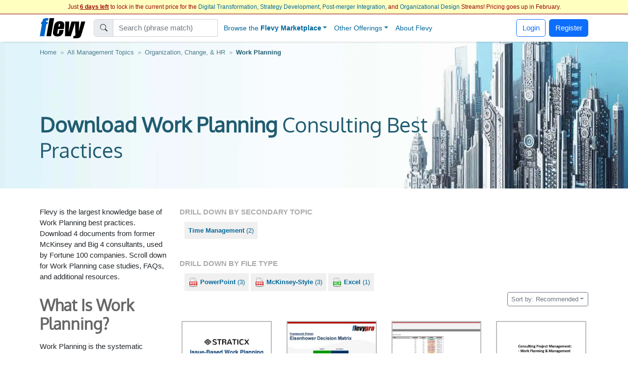

--- FILE ---
content_type: text/html; charset=UTF-8
request_url: https://flevy.com/topic/work-planning
body_size: 55762
content:
<!DOCTYPE html>
<html lang=en data-cf-country='US'>
<head><meta name="google-site-verification" content="FGT1h4-pkU2ceCqWcmxgE2R65w60sipuNNawwdcVvN8" />
<meta property="og:title" content="Work Planning Consulting Best Practices" />
<meta name=description property="og:description" content="Consulting-quality Work Planning templates from Flevy - Work Planning frameworks, Work Planning tools, McKinsey Work Planning presentations, Work Planning financial models, Work Planning consulting. "> 
<meta property="og:image" content="https://flevy.com/images/meta_slides.jpg" />
<meta property="st:image" content="https://flevy.com/images/meta_slides.jpg" />
<meta itemprop=image content="https://flevy.com/images/meta_slides.jpg" /> 
<meta property="fb:app_id" content="124852817694234" />
<meta property="fb:admins" content="400448" /> 
<link rel="canonical" href="https://flevy.com/topic/work-planning"/> 
<script>
const EU_SET = new Set([
  'AT','BE','BG','HR','CY','CZ','DK','EE','FI','FR','DE','GR','HU','IE','IT','LV','LT','LU','MT','NL','PL','PT','RO','SK','SI','ES','SE', // EU-27
  'IS','NO','LI', // EEA
  'GB','UK','CH'  // UK, Switzerland
]);
const ISO = (document.documentElement.getAttribute('data-cf-country') || '').toUpperCase();
const NEEDS_BANNER = EU_SET.has(ISO);

window.dataLayer = window.dataLayer || [];
function gtag(){ dataLayer.push(arguments); }

if(NEEDS_BANNER) {
  gtag('consent','default',{ // EEA/UK/CH: consent mode
    ad_storage:'denied',
    analytics_storage:'denied',
    ad_user_data:'denied',
    ad_personalization:'denied'
  });
  window.uetq = window.uetq || [];
  uetq.push('consent','default',{ad_storage:'denied'});
} else {
  gtag('consent','default',{ // Rest of world: grant immediately
    ad_storage:'granted',
    analytics_storage:'granted',
    ad_user_data:'granted',
    ad_personalization:'granted'
  });
}

dataLayer.push({'gtm.start':Date.now(),event:'gtm.js'});

(window.requestIdleCallback
   ? requestIdleCallback(loadGTM)
   : setTimeout(loadGTM,3000));

function loadGTM(){
  var s=document.createElement('script');
  s.async=true;
  s.src='https://www.googletagmanager.com/gtm.js?id=GTM-P5LDQB2';
  document.head.appendChild(s);
}

if(NEEDS_BANNER) injectBanner();

function injectBanner(){
  const KEY='ads_consent';
  const fire=ev=>(window.dataLayer=window.dataLayer||[]).push({event:ev});
  const stored=localStorage.getItem(KEY);
  if(stored){fire(stored==='granted'?'consent_granted':'consent_denied');return;}

  const bar=document.createElement('div');bar.id='cmp-wrap';
  bar.innerHTML=`
  <style>
    #cmp-wrap{position:fixed;bottom:0;left:0;right:0;background:#1a1a1a;color:#fff;
      font:14px/1.4 sans-serif;padding:12px 16px;display:flex;align-items:center;
      justify-content:center;gap:16px;flex-wrap:wrap;z-index:9999;
      box-shadow:0 -3px 8px rgba(0,0,0,.3)}
    #cmp-text{flex:0 1 auto;text-align:center;max-width:700px}
  </style>
  <div id=cmp-text>We use cookies for ads &amp; analytics. May we store these cookies?</div>
  <div>
    <button class='btn btn-primary' data-accept><b>Accept</b></button>
    <button class='btn btn-secondary' data-decline>Decline</button>
  </div>`;
  document.body.appendChild(bar);

  const set=v=>{localStorage.setItem(KEY,v);
    fire(v==='granted'?'consent_granted':'consent_denied');bar.remove();};
  bar.querySelector('[data-accept]').onclick =()=>set('granted');
  bar.querySelector('[data-decline]').onclick=()=>set('denied');
}
</script> 
<link rel='preload' href='https://cdn.jsdelivr.net/npm/swiper@11.2.1/swiper-bundle.min.js' as='script'> 
<link rel='preload' href="https://flevy.com/images/splash_organization.webp" as='image'> 
<link rel='preload' href="https://flevy.com/images/logo3.png" as='image'> 
<link rel='preload' href='https://ajax.googleapis.com/ajax/libs/jquery/2.2.4/jquery.min.js' as='script'>
<script type="text/javascript" src="https://ajax.googleapis.com/ajax/libs/jquery/2.2.4/jquery.min.js"></script>
<script type="text/javascript" src="https://flevy.com/inc/jquery-ui-1.14.1.custom/jquery-ui.min.js" defer></script>
<script src="https://cdn.jsdelivr.net/npm/swiper@11.2.1/swiper-bundle.min.js"></script>
<link href="https://cdn.jsdelivr.net/npm/bootstrap@5.2.3/dist/css/bootstrap.min.css" rel="stylesheet"  integrity="sha384-rbsA2VBKQhggwzxH7pPCaAqO46MgnOM80zW1RWuH61DGLwZJEdK2Kadq2F9CUG65" crossorigin="anonymous">

<link rel='stylesheet' href="https://flevy.com/inc/jquery-ui-1.14.1.custom/jquery-ui.min.css" as='style' media=print onload="this.media='all'">
<style type="text/css">@font-face {font-family:Oxygen;font-style:normal;font-weight:400;src:url(/cf-fonts/s/oxygen/5.0.11/latin/400/normal.woff2);unicode-range:U+0000-00FF,U+0131,U+0152-0153,U+02BB-02BC,U+02C6,U+02DA,U+02DC,U+0304,U+0308,U+0329,U+2000-206F,U+2074,U+20AC,U+2122,U+2191,U+2193,U+2212,U+2215,U+FEFF,U+FFFD;font-display:swap;}@font-face {font-family:Oxygen;font-style:normal;font-weight:400;src:url(/cf-fonts/s/oxygen/5.0.11/latin-ext/400/normal.woff2);unicode-range:U+0100-02AF,U+0304,U+0308,U+0329,U+1E00-1E9F,U+1EF2-1EFF,U+2020,U+20A0-20AB,U+20AD-20CF,U+2113,U+2C60-2C7F,U+A720-A7FF;font-display:swap;}</style> 
<link rel='stylesheet' href='https://flevy.com/inc/flevy.css?v=020725' as='style' media=print onload="this.media='all'"> 
<link rel='stylesheet' href='https://cdn.jsdelivr.net/npm/swiper@11.2.1/swiper-bundle.min.css' as='style' media=print onload="this.media='all'">

<meta itemprop=name content="Work Planning Consulting Best Practices">
<meta itemprop=description content="Consulting-quality Work Planning templates from Flevy - Work Planning frameworks, Work Planning tools, McKinsey Work Planning presentations, Work Planning financial models, Work Planning consulting. ">

<title>Work Planning Consulting Best Practices</title>

<link rel=dns-prefetch href="https://ajax.googleapis.com"> 
<meta name="viewport" content="width=device-width, initial-scale=1">
<link rel="shortcut icon" href="https://flevy.com/inc/favicon.ico">

<script>
document.addEventListener("DOMContentLoaded",function(){var lazyloadImages;if("IntersectionObserver" in window){lazyloadImages=document.querySelectorAll(".lazy");var imageObserver=new IntersectionObserver(function(entries,observer){entries.forEach(function(entry){if(entry.isIntersecting){var image=entry.target;image.classList.remove("lazy");imageObserver.unobserve(image)}})});lazyloadImages.forEach(function(image){imageObserver.observe(image)})}else{var lazyloadThrottleTimeout;lazyloadImages=document.querySelectorAll(".lazy");function lazyload(){if(lazyloadThrottleTimeout){clearTimeout(lazyloadThrottleTimeout)}
lazyloadThrottleTimeout=setTimeout(function(){var scrollTop=window.pageYOffset;lazyloadImages.forEach(function(img){if(img.offsetTop<(window.innerHeight+scrollTop)){img.src=img.dataset.src;img.classList.remove("lazy")}});if(lazyloadImages.length==0){document.removeEventListener("scroll",lazyload);window.removeEventListener("resize",lazyload);window.removeEventListener("orientationChange",lazyload)}},20)}
document.addEventListener("scroll",lazyload);window.addEventListener("resize",lazyload);window.addEventListener("orientationChange",lazyload)}})
</script> 
</head>
<body> <style> .navbar {top:29px} body {margin-top:24px} </style> 
<center>
<div id=topbar>
	<div style='font-size:12px; color:#990000' class=text-truncate>
		Just <b><u>6 days left</u></b> to lock in the current price for the <a href=https://flevy.com/browse/stream/digital-transformation target=_blank>Digital Transformation</a>, <a href=https://flevy.com/browse/stream/strategy-development target=_blank>Strategy Development</a>, <a href=https://flevy.com/browse/stream/post-merger-integration target=_blank>Post-merger Integration</a>, and <a href=https://flevy.com/browse/stream/organizational-design target=_blank>Organizational Design</a> Streams! Pricing goes up in February. 
	</div>

</div>
</center> 
		<style>
		.nav-item.dropdown .dropdown-menu {
			display: none;
			opacity: 0;
			transition: opacity 0.4s ease-in-out;
		}

		/* Show dropdown on hover */
		.nav-item.dropdown.show .dropdown-menu {
			display: block;
			opacity: 1;
		}
		</style> 
	<script>
	$(function() {
		var toolkits = [ {value:"Operational Excellence",data:'operational-excellence'},{value:"Strategic Planning",data:'strategic-planning'},{value:"Performance Management",data:'performance-management'},{value:"Change Management",data:'change-management'},{value:"Organizational Design",data:'organizational-design'},{value:"Project Management",data:'project-management'},{value:"Presentation Delivery",data:'presentation-delivery'},{value:"Company Financial Model",data:'company-financial-model'},{value:"Integrated Financial Model",data:'integrated-financial-model'},{value:"Digital Transformation",data:'digital-transformation'},{value:"Risk Management",data:'risk-management'},{value:"Cost Reduction Assessment",data:'cost-reduction-assessment'},{value:"Artificial Intelligence",data:'artificial-intelligence'},{value:"Financial Management",data:'financial-management'},{value:"Digital Transformation Strategy",data:'digital-transformation-strategy'},{value:"Team Management",data:'team-management'},{value:"Business Plan Financial Model",data:'business-plan-financial-model'},{value:"Market Research",data:'market-research'},{value:"M&A (Mergers & Acquisitions)",data:'manda-mergers-and-acquisitions'},{value:"Quality Management",data:'quality-management'},{value:"Process Improvement",data:'process-improvement'},{value:"Supply Chain Management",data:'supply-chain-management'},{value:"Core Competencies",data:'core-competencies'},{value:"Supply Chain Analysis",data:'supply-chain-analysis'},{value:"Organizational Change",data:'organizational-change'},{value:"Inventory Management",data:'inventory-management'},{value:"Marketing Plan Development",data:'marketing-plan-development'},{value:"Customer Experience",data:'customer-experience'},{value:"Value Creation",data:'value-creation'},{value:"Leadership",data:'leadership'},{value:"Employee Engagement",data:'employee-engagement'},{value:"Growth Strategy",data:'growth-strategy'},{value:"Strategy Development",data:'strategy-development'},{value:"Communications Strategy",data:'communications-strategy'},{value:"Effective Communication",data:'effective-communication'},{value:"Pricing Strategy",data:'pricing-strategy'},{value:"Management Information Systems",data:'management-information-systems'},{value:"Visual Workplace",data:'visual-workplace'},{value:"Valuation",data:'valuation'},{value:"HR Strategy",data:'hr-strategy'},{value:"Key Performance Indicators",data:'key-performance-indicators'},{value:"Innovation Management",data:'innovation-management'},{value:"Strategy Deployment & Execution",data:'strategy-deployment-and-execution'},{value:"Balanced Scorecard",data:'balanced-scorecard'},{value:"Decision Making",data:'decision-making'},{value:"Continuous Improvement",data:'continuous-improvement'},{value:"Corporate Culture",data:'corporate-culture'},{value:"Information Technology",data:'information-technology'},{value:"Workplace Safety",data:'workplace-safety'},{value:"Business Model Innovation",data:'business-model-innovation'},{value:"Strategic Sourcing",data:'strategic-sourcing'},{value:"Hoshin Kanri",data:'hoshin-kanri'},{value:"Performance Measurement",data:'performance-measurement'},{value:"Pitch Deck",data:'pitch-deck'},{value:"BDP",data:'bdp'},{value:"Key Success Factors",data:'key-success-factors'},{value:"PMI (Post-merger Integration)",data:'pmi-post-merger-integration'},{value:"Agile",data:'agile'},{value:"Corporate Strategy",data:'corporate-strategy'},{value:"Business Transformation",data:'business-transformation'},{value:"Human Resources",data:'human-resources'},{value:"McKinsey Templates",data:'mckinsey-templates'},{value:"Cyber Security",data:'cyber-security'},{value:"Industry Analysis",data:'industry-analysis'},{value:"Market Analysis",data:'market-analysis'},{value:"Talent Management",data:'talent-management'},{value:"PMO",data:'pmo'},{value:"Organizational Culture",data:'organizational-culture'},{value:"Organizational Effectiveness",data:'organizational-effectiveness'},{value:"Product Strategy",data:'product-strategy'},{value:"Employee Training",data:'employee-training'},{value:"Strategic Analysis",data:'strategic-analysis'},{value:"Program Management",data:'program-management'},{value:"KPI",data:'kpi'},{value:"Critical Success Factors",data:'critical-success-factors'},{value:"Maturity Model",data:'maturity-model'},{value:"Six Sigma Project",data:'six-sigma-project'},{value:"Service Design",data:'service-design'},{value:"Lean Manufacturing",data:'lean-manufacturing'},{value:"IT Strategy",data:'it-strategy'},{value:"Manufacturing",data:'manufacturing'},{value:"Supply Chain",data:'supply-chain'},{value:"Enterprise Performance Management",data:'enterprise-performance-management'},{value:"Business Process Improvement",data:'business-process-improvement'},{value:"Social Media Strategy",data:'social-media-strategy'},{value:"Customer Journey Mapping",data:'customer-journey-mapping'},{value:"Resource Management",data:'resource-management'},{value:"Lean Management",data:'lean-management'},{value:"Human Resources Management",data:'human-resources-management'},{value:"Due Diligence",data:'due-diligence'},{value:"Industry 4.0",data:'industry-4-0'},{value:"Talent Strategy",data:'talent-strategy'},{value:"Post-merger Integration",data:'post-merger-integration'},{value:"Meeting Facilitation/Management",data:'meeting-facilitation-management'},{value:"Problem Solving",data:'problem-solving'},{value:"Lean",data:'lean'},{value:"Budgeting & Forecasting",data:'budgeting-and-forecasting'},{value:"Process Maps",data:'process-maps'},{value:"Customer-centricity",data:'customer-centricity'},{value:"Learning Organization",data:'learning-organization'},{value:"IT",data:'it'},{value:"Sales Strategy",data:'sales-strategy'},{value:"Cost Reduction",data:'cost-reduction'},{value:"Best Practices",data:'best-practices'},{value:"Procurement Strategy",data:'procurement-strategy'},{value:"Real Estate",data:'real-estate'},{value:"Customer Journey",data:'customer-journey'},{value:"Kaizen",data:'kaizen'},{value:"Quality Management & Assurance",data:'quality-management-and-assurance'},{value:"Information Architecture",data:'information-architecture'},{value:"Human-centered Design",data:'human-centered-design'},{value:"Workplace Organization",data:'workplace-organization'},{value:"Value Chain Analysis",data:'value-chain-analysis'},{value:"Business Continuity Planning",data:'business-continuity-planning'},{value:"Restructuring",data:'restructuring'},{value:"Setup Reduction",data:'setup-reduction'},{value:"Strategy Deployment",data:'strategy-deployment'},{value:"Value Stream Mapping",data:'value-stream-mapping'},{value:"Data & Analytics",data:'data-and-analytics'},{value:"Business Process Re-engineering",data:'business-process-re-engineering'},{value:"Employee Management",data:'employee-management'},{value:"Logistics",data:'logistics'},{value:"ISO 27001",data:'iso-27001'},{value:"Reorganization",data:'reorganization'},{value:"Value Proposition",data:'value-proposition'},{value:"SWOT Analysis",data:'swot-analysis'},{value:"MBNQA",data:'mbnqa'},{value:"Innovation",data:'innovation'},{value:"Strategic Thinking",data:'strategic-thinking'},{value:"Breakout Strategy",data:'breakout-strategy'},{value:"Competitive Advantage",data:'competitive-advantage'},{value:"Workshops",data:'workshops'},{value:"Jishu Hozen",data:'jishu-hozen'},{value:"Six Sigma",data:'six-sigma'},{value:"Purpose",data:'purpose'},{value:"Baldrige Excellence Framework",data:'baldrige-excellence-framework'},{value:"Scenario Planning",data:'scenario-planning'},{value:"MIS",data:'mis'},{value:"Career Management",data:'career-management'},{value:"Service Strategy",data:'service-strategy'},{value:"Lean Thinking",data:'lean-thinking'},{value:"Customer-centric Organization",data:'customer-centric-organization'},{value:"SCOR Model",data:'scor-model'},{value:"Internet Marketing",data:'internet-marketing'},{value:"Analytics",data:'analytics'},{value:"Voice of the Customer",data:'voice-of-the-customer'},{value:"Building Effective Teams",data:'building-effective-teams'},{value:"Data Governance",data:'data-governance'},{value:"Shareholder Value",data:'shareholder-value'},{value:"Sales",data:'sales'},{value:"Customer Care",data:'customer-care'},{value:"Competitive Analysis",data:'competitive-analysis'},{value:"Process Design",data:'process-design'},{value:"Breakthrough Strategy",data:'breakthrough-strategy'},{value:"Healthcare",data:'healthcare'},{value:"Cost Management",data:'cost-management'},{value:"Financial Analysis",data:'financial-analysis'},{value:"Job Safety",data:'job-safety'},{value:"Shareholder Value Analysis",data:'shareholder-value-analysis'},{value:"Market Segmentation",data:'market-segmentation'},{value:"Service Transformation",data:'service-transformation'},{value:"Visual Management",data:'visual-management'},{value:"Recruitment",data:'recruitment'},{value:"Root Cause Analysis",data:'root-cause-analysis'},{value:"Customer-centric Design",data:'customer-centric-design'},{value:"Virtual Teams",data:'virtual-teams'},{value:"Customer Service",data:'customer-service'},{value:"Occupational Safety",data:'occupational-safety'},{value:"Coaching",data:'coaching'},{value:"McKinsey Presentations",data:'mckinsey-presentations'},{value:"Organizational Development",data:'organizational-development'},{value:"Design Thinking",data:'design-thinking'},{value:"Make or Buy",data:'make-or-buy'},{value:"Acquisition Strategy",data:'acquisition-strategy'},{value:"Cost Containment",data:'cost-containment'},{value:"Customer Value Proposition",data:'customer-value-proposition'},{value:"Strategy Execution",data:'strategy-execution'},{value:"Organizational Alignment",data:'organizational-alignment'},{value:"Disruption",data:'disruption'},{value:"Online Marketing",data:'online-marketing'},{value:"Lean Six Sigma Black Belt",data:'lean-six-sigma-black-belt'},{value:"Sales Management",data:'sales-management'},{value:"Chief Strategy Officer",data:'chief-strategy-officer'},{value:"Remote Work",data:'remote-work'},{value:"Market Intelligence",data:'market-intelligence'},{value:"Pyramid Principle",data:'pyramid-principle'},{value:"Business Model Design",data:'business-model-design'},{value:"Business Plan Development",data:'business-plan-development'},{value:"Corporate Social Responsibility",data:'corporate-social-responsibility'},{value:"Cost Optimization",data:'cost-optimization'},{value:"Behavioral Strategy",data:'behavioral-strategy'},{value:"Corporate Policies",data:'corporate-policies'},{value:"PMI",data:'pmi'},{value:"SaaS",data:'saas'},{value:"Crisis Management",data:'crisis-management'},{value:"Workforce Management",data:'workforce-management'},{value:"Business Development",data:'business-development'},{value:"Diversity",data:'diversity'},{value:"Soft Skills",data:'soft-skills'},{value:"Benchmarking",data:'benchmarking'},{value:"Sustainability",data:'sustainability'},{value:"Data Privacy",data:'data-privacy'},{value:"Lean Management/Enterprise",data:'lean-management-enterprise'},{value:"Cash Flow Management",data:'cash-flow-management'},{value:"Organizational Excellence",data:'organizational-excellence'},{value:"Financial Ratio Analysis",data:'financial-ratio-analysis'},{value:"Target Operating Model",data:'target-operating-model'},{value:"Team Building",data:'team-building'},{value:"Customer Decision Journey",data:'customer-decision-journey'},{value:"Total Productive Maintenance",data:'total-productive-maintenance'},{value:"Product Management",data:'product-management'},{value:"Digital Marketing Strategy",data:'digital-marketing-strategy'},{value:"Environmental Assessment",data:'environmental-assessment'},{value:"Cybersecurity",data:'cybersecurity'},{value:"Cost Cutting",data:'cost-cutting'},{value:"Total Quality Management",data:'total-quality-management'},{value:"Synergy",data:'synergy'},{value:"Customer Relationship Management",data:'customer-relationship-management'},{value:"Robotic Process Automation",data:'robotic-process-automation'},{value:"Work Management",data:'work-management'},{value:"Data Analytics",data:'data-analytics'},{value:"Data Management",data:'data-management'},{value:"Boston Matrix",data:'boston-matrix'},{value:"Operational Risk",data:'operational-risk'},{value:"Presentation Development",data:'presentation-development'},{value:"Mission, Vision, Values",data:'mission-vision-values'},{value:"Enterprise Architecture",data:'enterprise-architecture'},{value:"Customer Segmentation",data:'customer-segmentation'},{value:"Environmental Analysis",data:'environmental-analysis'},{value:"Data Monetization",data:'data-monetization'},{value:"Requirements Gathering",data:'requirements-gathering'},{value:"BCG Growth-Share Matrix",data:'bcg-growth-share-matrix'},{value:"Service 4.0",data:'service-4-0'},{value:"Lean Enterprise",data:'lean-enterprise'},{value:"Succession Planning",data:'succession-planning'},{value:"Maximizing Shareholder Value",data:'maximizing-shareholder-value'},{value:"ISO 9001",data:'iso-9001'},{value:"Kanban",data:'kanban'},{value:"Cloud",data:'cloud'},{value:"VSM",data:'vsm'},{value:"Stakeholder Management",data:'stakeholder-management'},{value:"Governance",data:'governance'},{value:"Document Management",data:'document-management'},{value:"Commercial Due Diligence",data:'commercial-due-diligence'},{value:"Accenture Frameworks",data:'accenture-frameworks'},{value:"Strategy Report Example",data:'strategy-report-example'},{value:"Lean Supply Chain",data:'lean-supply-chain'},{value:"Employee Retention",data:'employee-retention'},{value:"Takt Time",data:'takt-time'},{value:"Compliance",data:'compliance'},{value:"Globalization",data:'globalization'},{value:"S&OP",data:'sandop'},{value:"Business Model Canvas",data:'business-model-canvas'},{value:"Meeting Facilitation",data:'meeting-facilitation'},{value:"Business Ethics",data:'business-ethics'},{value:"Autonomous Maintenance",data:'autonomous-maintenance'},{value:"Interviewing",data:'interviewing'},{value:"RIE",data:'rie'},{value:"Social Media Marketing",data:'social-media-marketing'},{value:"Product Launch Strategy",data:'product-launch-strategy'},{value:"New Product Development",data:'new-product-development'},{value:"Core Competencies Analysis",data:'core-competencies-analysis'},{value:"External Analysis",data:'external-analysis'},{value:"5S",data:'5s'},{value:"Mergers & Acquisitions",data:'mergers-and-acquisitions'},{value:"Knowledge Management",data:'knowledge-management'},{value:"Cost Take-out",data:'cost-take-out'},{value:"Organizational Behavior",data:'organizational-behavior'},{value:"Goal Setting",data:'goal-setting'},{value:"Structured Communication",data:'structured-communication'},{value:"Best Demonstrated Practices",data:'best-demonstrated-practices'},{value:"Deloitte PowerPoint",data:'deloitte-powerpoint'},{value:"SIPOC",data:'sipoc'},{value:"Hoshin Planning",data:'hoshin-planning'},{value:"Malcolm Baldrige National Quality Award",data:'malcolm-baldrige-national-quality-award'},{value:"Process Analysis",data:'process-analysis'},{value:"ESG",data:'esg'},{value:"Fourth Industrial Revolution",data:'fourth-industrial-revolution'},{value:"Business Process Design",data:'business-process-design'},{value:"CEO",data:'ceo'},{value:"Policy Deployment",data:'policy-deployment'},{value:"Total Shareholder Value",data:'total-shareholder-value'},{value:"Business Strategy Example",data:'business-strategy-example'},{value:"Value Chain",data:'value-chain'},{value:"Creative Thinking",data:'creative-thinking'},{value:"RPA",data:'rpa'},{value:"Order Management",data:'order-management'},{value:"Center of Excellence",data:'center-of-excellence'},{value:"Scrum",data:'scrum'},{value:"Mentoring",data:'mentoring'},{value:"RCA",data:'rca'},{value:"Competitive Assessment",data:'competitive-assessment'},{value:"Process Mapping",data:'process-mapping'},{value:"Records Management",data:'records-management'},{value:"Build vs. Buy",data:'build-vs-buy'},{value:"ITIL",data:'itil'},{value:"VoC",data:'voc'},{value:"Corporate Entrepreneurship",data:'corporate-entrepreneurship'},{value:"Life Sciences",data:'life-sciences'},{value:"Marketing",data:'marketing'},{value:"3D Printing",data:'3d-printing'},{value:"IT Security",data:'it-security'},{value:"Boston Consulting Group Documents",data:'boston-consulting-group-documents'},{value:"Product Go-to-Market Strategy",data:'product-go-to-market-strategy'},{value:"Wargaming",data:'wargaming'},{value:"Onboarding",data:'onboarding'},{value:"PwC Frameworks",data:'pwc-frameworks'},{value:"Lean Culture",data:'lean-culture'},{value:"User Experience",data:'user-experience'},{value:"Quick Changeover",data:'quick-changeover'},{value:"8D",data:'8d'},{value:"Pharma",data:'pharma'},{value:"Machine Learning",data:'machine-learning'},{value:"Strategy Development Example",data:'strategy-development-example'},{value:"Reliability Centered Maintenance",data:'reliability-centered-maintenance'},{value:"Minto Pyramid",data:'minto-pyramid'},{value:"Environmental, Social, and Governance",data:'environmental-social-and-governance'},{value:"Customer Loyalty",data:'customer-loyalty'},{value:"Training within Industry",data:'training-within-industry'},{value:"Business Architecture",data:'business-architecture'},{value:"TOM",data:'tom'},{value:"Creativity",data:'creativity'},{value:"Objectives and Key Results",data:'objectives-and-key-results'},{value:"JIT",data:'jit'},{value:"Focus Interviewing",data:'focus-interviewing'},{value:"Mistake-Proofing",data:'mistake-proofing'},{value:"Diversity & Inclusion",data:'diversity-and-inclusion'},{value:"Change Readiness",data:'change-readiness'},{value:"Plan-Do-Check-Act",data:'plan-do-check-act'},{value:"Warehouse Management",data:'warehouse-management'},{value:"Enterprise Asset Management",data:'enterprise-asset-management'},{value:"TQP",data:'tqp'},{value:"Motivation",data:'motivation'},{value:"Malcolm Baldrige",data:'malcolm-baldrige'},{value:"PwC Presentations",data:'pwc-presentations'},{value:"Cost Accounting",data:'cost-accounting'},{value:"Mobile Strategy",data:'mobile-strategy'},{value:"Work Planning",data:'work-planning'},{value:"Board of Directors",data:'board-of-directors'},{value:"McKinsey 7-S",data:'mckinsey-7-s'},{value:"Lean Six Sigma Green Belt",data:'lean-six-sigma-green-belt'},{value:"R&D",data:'randd'},{value:"Audit Management",data:'audit-management'},{value:"Business Case Development",data:'business-case-development'},{value:"BCP",data:'bcp'},{value:"Ideation",data:'ideation'},{value:"Business Plan Example",data:'business-plan-example'},{value:"Employee Orientation",data:'employee-orientation'},{value:"Corporate Sustainability",data:'corporate-sustainability'},{value:"Retail Strategy",data:'retail-strategy'},{value:"Organizational Transformation",data:'organizational-transformation'},{value:"Innovation Culture",data:'innovation-culture'},{value:"DMADV",data:'dmadv'},{value:"TQM",data:'tqm'},{value:"McKinsey PowerPoint",data:'mckinsey-powerpoint'},{value:"Consulting Frameworks",data:'consulting-frameworks'},{value:"Scenario Analysis",data:'scenario-analysis'},{value:"Accounts Receivable",data:'accounts-receivable'},{value:"Data Science",data:'data-science'},{value:"DMAIC",data:'dmaic'},{value:"Customer Strategy",data:'customer-strategy'},{value:"Deal Structuring",data:'deal-structuring'},{value:"Boston Consulting Group PowerPoint",data:'boston-consulting-group-powerpoint'},{value:"Lead Management",data:'lead-management'},{value:"Structured Thinking",data:'structured-thinking'},{value:"Big Data",data:'big-data'},{value:"Mobile App",data:'mobile-app'},{value:"Platform Strategy",data:'platform-strategy'},{value:"Matrix Organization",data:'matrix-organization'},{value:"VBM",data:'vbm'},{value:"Business Plan Template",data:'business-plan-template'},{value:"Hoshin",data:'hoshin'},{value:"Consumer Decision Journey",data:'consumer-decision-journey'},{value:"Net Promoter Score",data:'net-promoter-score'},{value:"Company Analysis",data:'company-analysis'},{value:"Standard Work",data:'standard-work'},{value:"Master Data Management",data:'master-data-management'},{value:"Bribery",data:'bribery'},{value:"Costing",data:'costing'},{value:"IEC 27001",data:'iec-27001'},{value:"Service Management",data:'service-management'},{value:"Organizational Structure",data:'organizational-structure'},{value:"Business Resilience",data:'business-resilience'},{value:"Automation",data:'automation'},{value:"BPM",data:'bpm'},{value:"Decision Analysis",data:'decision-analysis'},{value:"PDCA",data:'pdca'},{value:"Competitive Landscape",data:'competitive-landscape'},{value:"Feedback",data:'feedback'},{value:"Organizational Silos",data:'organizational-silos'},{value:"Account-based Management",data:'account-based-management'},{value:"BMI",data:'bmi'},{value:"Continuous Flow",data:'continuous-flow'},{value:"Core Competence",data:'core-competence'},{value:"Psychology",data:'psychology'},{value:"E-commerce",data:'e-commerce'},{value:"Food & Beverage Industry",data:'food-and-beverage-industry'},{value:"Return on Investment",data:'return-on-investment'},{value:"Natural Language Processing",data:'natural-language-processing'},{value:"Business Maturity Model",data:'business-maturity-model'},{value:"Statistical Process Control",data:'statistical-process-control'},{value:"Augmented Reality",data:'augmented-reality'},{value:"Vision Statement",data:'vision-statement'},{value:"Contact Center",data:'contact-center'},{value:"Meeting Management",data:'meeting-management'},{value:"Emerging Market Entry",data:'emerging-market-entry'},{value:"Rapid Improvement Event",data:'rapid-improvement-event'},{value:"Telework",data:'telework'},{value:"Brainstorming",data:'brainstorming'},{value:"Hiring",data:'hiring'},{value:"Customer Retention",data:'customer-retention'},{value:"Service Excellence",data:'service-excellence'},{value:"Quality Maintenance",data:'quality-maintenance'},{value:"Fraud",data:'fraud'},{value:"Ecommerce",data:'ecommerce'},{value:"HSE",data:'hse'},{value:"Sales & Operations",data:'sales-and-operations'},{value:"M&A",data:'manda'},{value:"ChatGPT",data:'chatgpt'},{value:"Conflict Resolution",data:'conflict-resolution'},{value:"8 Disciplines",data:'8-disciplines'},{value:"QFD",data:'qfd'},{value:"COBIT",data:'cobit'},{value:"Channel Distribution Strategy Example",data:'channel-distribution-strategy-example'},{value:"Production",data:'production'},{value:"CMM",data:'cmm'},{value:"Consumer Behavior",data:'consumer-behavior'},{value:"Process Analysis and Design",data:'process-analysis-and-design'},{value:"Career Planning",data:'career-planning'},{value:"Michael Porter's Value Chain",data:'michael-porters-value-chain'},{value:"SWOT",data:'swot'},{value:"Employee Benefits",data:'employee-benefits'},{value:"ISO 31000",data:'iso-31000'},{value:"Omnichannel Marketing",data:'omnichannel-marketing'},{value:"Omni-channel Supply Chain",data:'omni-channel-supply-chain'},{value:"Consulting PowerPoint Templates",data:'consulting-powerpoint-templates'},{value:"Alliances",data:'alliances'},{value:"COSO Framework",data:'coso-framework'},{value:"Warehousing",data:'warehousing'},{value:"Information Privacy",data:'information-privacy'},{value:"Customer-centric Culture",data:'customer-centric-culture'},{value:"Corporate Transformation",data:'corporate-transformation'},{value:"LBO Model Example",data:'lbo-model-example'},{value:"Business Planning",data:'business-planning'},{value:"Hybrid Work",data:'hybrid-work'},{value:"Quality Culture",data:'quality-culture'},{value:"ABM",data:'abm'},{value:"Payroll",data:'payroll'},{value:"Capgemini PowerPoint",data:'capgemini-powerpoint'},{value:"NLP",data:'nlp'},{value:"Software-as-a-Service",data:'software-as-a-service'},{value:"McKinsey 3 Horizons Model",data:'mckinsey-3-horizons-model'},{value:"Bain PowerPoint",data:'bain-powerpoint'},{value:"Corporate Board",data:'corporate-board'},{value:"Digital Supply Chain",data:'digital-supply-chain'},{value:"DOE",data:'doe'},{value:"Data Protection",data:'data-protection'},{value:"Design Measure Analyze Improve Control",data:'design-measure-analyze-improve-control'},{value:"Brand Strategy",data:'brand-strategy'},{value:"Sales & Operations Planning",data:'sales-and-operations-planning'},{value:"MSA",data:'msa'},{value:"Job Training",data:'job-training'},{value:"Personality Types",data:'personality-types'},{value:"Sales Deck",data:'sales-deck'},{value:"Bain Templates",data:'bain-templates'},{value:"IoT",data:'iot'},{value:"Presentation Design",data:'presentation-design'},{value:"Time Management",data:'time-management'},{value:"Research & Development",data:'research-and-development'},{value:"TPM",data:'tpm'},{value:"Relationship Marketing",data:'relationship-marketing'},{value:"Distinctive Capabilities",data:'distinctive-capabilities'},{value:"Corporate Governance",data:'corporate-governance'},{value:"Positioning",data:'positioning'},{value:"Workplace Productivity",data:'workplace-productivity'},{value:"Planned Maintenance",data:'planned-maintenance'},{value:"Sourcing Strategy",data:'sourcing-strategy'},{value:"Marketing Automation",data:'marketing-automation'},{value:"Waste Elimination",data:'waste-elimination'},{value:"ISO 38500",data:'iso-38500'},{value:"Hinshitsu Hozen",data:'hinshitsu-hozen'},{value:"Business Impact Analysis",data:'business-impact-analysis'},{value:"Entrepreneurship",data:'entrepreneurship'},{value:"Marketing Budget",data:'marketing-budget'},{value:"Strategic Plan Example",data:'strategic-plan-example'},{value:"Omni-channel Marketing",data:'omni-channel-marketing'},{value:"Proposal Template",data:'proposal-template'},{value:"Private Equity",data:'private-equity'},{value:"RACI Matrix",data:'raci-matrix'},{value:"Porter's Five Forces",data:'porters-five-forces'},{value:"ISO 20K",data:'iso-20k'},{value:"PwC PowerPoint",data:'pwc-powerpoint'},{value:"Supplier Relationship Management",data:'supplier-relationship-management'},{value:"Excel Project Plan",data:'excel-project-plan'},{value:"Company Cost Analysis",data:'company-cost-analysis'},{value:"Revenue Management",data:'revenue-management'},{value:"Policy Management",data:'policy-management'},{value:"Delegation",data:'delegation'},{value:"Portfolio Strategy",data:'portfolio-strategy'},{value:"NPS",data:'nps'},{value:"Omnichannel Supply Chain",data:'omnichannel-supply-chain'},{value:"OEE",data:'oee'},{value:"Financial Modeling",data:'financial-modeling'},{value:"Org Chart",data:'org-chart'},{value:"Supplier Management",data:'supplier-management'},{value:"Marketing Strategy",data:'marketing-strategy'},{value:"Policy Development",data:'policy-development'},{value:"Value Innovation",data:'value-innovation'},{value:"Incident Management",data:'incident-management'},{value:"SMED",data:'smed'},{value:"Workforce Training",data:'workforce-training'},{value:"STEEPLE",data:'steeple'},{value:"Matrix Management",data:'matrix-management'},{value:"Accenture Templates",data:'accenture-templates'},{value:"Virtual Work",data:'virtual-work'},{value:"Teamwork",data:'teamwork'},{value:"Current State Assessment",data:'current-state-assessment'},{value:"Business Process Management",data:'business-process-management'},{value:"Consulting Training",data:'consulting-training'},{value:"COSO Internal Control",data:'coso-internal-control'},{value:"Gantt Chart Templates",data:'gantt-chart-templates'},{value:"Consulting Proposals",data:'consulting-proposals'},{value:"Gage R&R",data:'gage-randr'},{value:"Cognitive Bias",data:'cognitive-bias'},{value:"Change Resistance",data:'change-resistance'},{value:"Product Lifecycle",data:'product-lifecycle'},{value:"Revenue Growth",data:'revenue-growth'},{value:"Accenture PowerPoint",data:'accenture-powerpoint'},{value:"Market Entry Example",data:'market-entry-example'},{value:"Joint Venture",data:'joint-venture'},{value:"PwC Templates",data:'pwc-templates'},{value:"Customer Satisfaction",data:'customer-satisfaction'},{value:"Blockchain",data:'blockchain'},{value:"Specialized PowerPoint Templates",data:'specialized-powerpoint-templates'},{value:"Growth-Share Matrix",data:'growth-share-matrix'},{value:"Poka Yoke",data:'poka-yoke'},{value:"CMMI",data:'cmmi'},{value:"Hypothesis Generation",data:'hypothesis-generation'},{value:"Feasibility Study",data:'feasibility-study'},{value:"Lean Six Sigma Yellow Belt",data:'lean-six-sigma-yellow-belt'},{value:"Health, Safety, and Environment",data:'health-safety-and-environment'},{value:"Scope of Work",data:'scope-of-work'},{value:"Theory of Constraints",data:'theory-of-constraints'},{value:"Corrective and Preventative Action",data:'corrective-and-preventative-action'},{value:"Waste Identification",data:'waste-identification'},{value:"Market Sizing",data:'market-sizing'},{value:"McKinsey Documents",data:'mckinsey-documents'},{value:"Go-to-Market",data:'go-to-market'},{value:"ISO 22301",data:'iso-22301'},{value:"Product Adoption",data:'product-adoption'},{value:"Heijunka",data:'heijunka'},{value:"CSR",data:'csr'},{value:"3PL",data:'3pl'},{value:"Design Measure Analyze Design Validate",data:'design-measure-analyze-design-validate'},{value:"Business Process Outsourcing",data:'business-process-outsourcing'},{value:"Targeting",data:'targeting'},{value:"Business Capability Model",data:'business-capability-model'},{value:"Vendor Management",data:'vendor-management'},{value:"Networking",data:'networking'},{value:"Employee Termination",data:'employee-termination'},{value:"Key Account Management",data:'key-account-management'},{value:"Startup",data:'startup'},{value:"Market Entry Plan",data:'market-entry-plan'},{value:"Productivity",data:'productivity'},{value:"Open Innovation",data:'open-innovation'},{value:"McKinsey Frameworks",data:'mckinsey-frameworks'},{value:"Progress Report",data:'progress-report'},{value:"FMEA",data:'fmea'},{value:"Project Plan Templates",data:'project-plan-templates'},{value:"Advanced Product Quality Planning",data:'advanced-product-quality-planning'},{value:"Cost Analysis",data:'cost-analysis'},{value:"5 Whys",data:'5-whys'},{value:"Lean Game",data:'lean-game'},{value:"Stakeholder Analysis",data:'stakeholder-analysis'},{value:"BCG PowerPoint",data:'bcg-powerpoint'},{value:"Value Based Management",data:'value-based-management'},{value:"Product Costing",data:'product-costing'},{value:"Bain Frameworks",data:'bain-frameworks'},{value:"Error Proofing",data:'error-proofing'},{value:"Supply Chain Resilience",data:'supply-chain-resilience'},{value:"Customer Insight",data:'customer-insight'},{value:"Strategy& Presentations",data:'strategyand-presentations'},{value:"Gage Repeatability and Reproducibility",data:'gage-repeatability-and-reproducibility'},{value:"OHSAS",data:'ohsas'},{value:"Kanban Board",data:'kanban-board'},{value:"Compensation",data:'compensation'},{value:"Metadata Management",data:'metadata-management'},{value:"Design of Experiments",data:'design-of-experiments'},{value:"Consulting Project Management",data:'consulting-project-management'},{value:"EAM",data:'eam'},{value:"SPC",data:'spc'},{value:"IT Business Analysis",data:'it-business-analysis'},{value:"Workplace Harassment",data:'workplace-harassment'},{value:"Good Manufacturing Practice",data:'good-manufacturing-practice'},{value:"ISO 9000",data:'iso-9000'},{value:"Behavioral Economics",data:'behavioral-economics'},{value:"Strategy Frameworks",data:'strategy-frameworks'},{value:"DCF Model Example",data:'dcf-model-example'},{value:"Digital Leadership",data:'digital-leadership'},{value:"Business Framework PowerPoint Diagrams",data:'business-framework-powerpoint-diagrams'},{value:"Body Language",data:'body-language'},{value:"ISO 20000",data:'iso-20000'},{value:"ISO 37001",data:'iso-37001'},{value:"Channel Strategy Example",data:'channel-strategy-example'},{value:"Agriculture Industry",data:'agriculture-industry'},{value:"ISO 27002",data:'iso-27002'},{value:"Incident Investigation",data:'incident-investigation'},{value:"Local Culture",data:'local-culture'},{value:"Scheduling",data:'scheduling'},{value:"Organizational Health",data:'organizational-health'},{value:"Bain Presentations",data:'bain-presentations'},{value:"TWI",data:'twi'},{value:"Investment Vehicles",data:'investment-vehicles'},{value:"Market Entry",data:'market-entry'},{value:"Public Relations",data:'public-relations'},{value:"Internet of Things",data:'internet-of-things'},{value:"Delta Model",data:'delta-model'},{value:"IT4IT",data:'it4it'},{value:"ISO 19011",data:'iso-19011'},{value:"Lean Daily Management System",data:'lean-daily-management-system'},{value:"Lean Startup",data:'lean-startup'},{value:"Valuation Model Example",data:'valuation-model-example'},{value:"Corruption",data:'corruption'},{value:"Financing",data:'financing'},{value:"Lean Office",data:'lean-office'},{value:"Configuration Management",data:'configuration-management'},{value:"Arabic",data:'arabic'},{value:"E&Y Templates",data:'eandy-templates'},{value:"Influence",data:'influence'},{value:"Status Report",data:'status-report'},{value:"Capability Maturity Model",data:'capability-maturity-model'},{value:"ISO 45001",data:'iso-45001'},{value:"P&L",data:'pandl'},{value:"Just in Time",data:'just-in-time'},{value:"Boston Consulting Group Presentations",data:'boston-consulting-group-presentations'},{value:"Cost of Quality",data:'cost-of-quality'},{value:"Disaster Recovery",data:'disaster-recovery'},{value:"Expense Tracker",data:'expense-tracker'},{value:"Deming Cycle",data:'deming-cycle'},{value:"Energy Industry",data:'energy-industry'},{value:"MDM",data:'mdm'},{value:"Break Even Analysis",data:'break-even-analysis'},{value:"Self Improvement",data:'self-improvement'},{value:"Accenture Presentations",data:'accenture-presentations'},{value:"Jobs-to-Be-Done",data:'jobs-to-be-done'},{value:"Farming Industry",data:'farming-industry'},{value:"Lodging Industry",data:'lodging-industry'},{value:"Shop Floor",data:'shop-floor'},{value:"COQ",data:'coq'},{value:"Oliver Wyman Presentations",data:'oliver-wyman-presentations'},{value:"Construction",data:'construction'},{value:"Facility Management",data:'facility-management'},{value:"Bitcoin",data:'bitcoin'},{value:"Stress Management",data:'stress-management'},{value:"PowerPoint Map Diagrams",data:'powerpoint-map-diagrams'},{value:"APQP",data:'apqp'},{value:"Third Party Logistics",data:'third-party-logistics'},{value:"Event Industry",data:'event-industry'},{value:"ERP Change Management",data:'erp-change-management'},{value:"Management Consulting Training",data:'management-consulting-training'},{value:"Synergies",data:'synergies'},{value:"Ethical Organization",data:'ethical-organization'},{value:"Business Plan Writing",data:'business-plan-writing'},{value:"BCG Matrix",data:'bcg-matrix'},{value:"IT Testing",data:'it-testing'},{value:"Overall Equipment Effectiveness",data:'overall-equipment-effectiveness'},{value:"Project Charter",data:'project-charter'},{value:"E&Y Presentations",data:'eandy-presentations'},{value:"Consulting Methodologies",data:'consulting-methodologies'},{value:"Contract",data:'contract'},{value:"Procurement Negotiations",data:'procurement-negotiations'},{value:"Monte Carlo",data:'monte-carlo'},{value:"Investment Banking",data:'investment-banking'},{value:"Sales Force",data:'sales-force'},{value:"A3",data:'a3'},{value:"Oncology",data:'oncology'},{value:"BCG Frameworks",data:'bcg-frameworks'},{value:"Annual Financial Report",data:'annual-financial-report'},{value:"HCD",data:'hcd'},{value:"Distributed Control Systems",data:'distributed-control-systems'},{value:"Capital Budgeting Business Case",data:'capital-budgeting-business-case'},{value:"Business Continuity Management",data:'business-continuity-management'},{value:"Project Kick-off",data:'project-kick-off'},{value:"IBM Documents",data:'ibm-documents'},{value:"Personality Profiles",data:'personality-profiles'},{value:"Consulting Proposal Development",data:'consulting-proposal-development'},{value:"Small Business",data:'small-business'},{value:"Data Analysis",data:'data-analysis'},{value:"Subscription",data:'subscription'},{value:"Dashboard Design",data:'dashboard-design'},{value:"Expense Report",data:'expense-report'},{value:"Distinctive Capability",data:'distinctive-capability'},{value:"Collaboration",data:'collaboration'},{value:"Request for Proposal",data:'request-for-proposal'},{value:"Portfolio Management",data:'portfolio-management'},{value:"IT Governance",data:'it-governance'},{value:"Transportation",data:'transportation'},{value:"Turnaround",data:'turnaround'},{value:"PowerPoint Maps",data:'powerpoint-maps'},{value:"GDPR",data:'gdpr'},{value:"Negotiations",data:'negotiations'},{value:"Business Intelligence",data:'business-intelligence'},{value:"Listening",data:'listening'},{value:"Game Theory",data:'game-theory'},{value:"Quality Control",data:'quality-control'},{value:"Hotel & Resort Industry",data:'hotel-and-resort-industry'},{value:"TNA",data:'tna'},{value:"Mercer Presentations",data:'mercer-presentations'},{value:"Hours Tracker",data:'hours-tracker'},{value:"Employment Discrimination",data:'employment-discrimination'},{value:"Consulting Contract",data:'consulting-contract'},{value:"Project Planning Workbook",data:'project-planning-workbook'},{value:"Booz Allen Frameworks",data:'booz-allen-frameworks'},{value:"Holding Company",data:'holding-company'},{value:"Succession Management",data:'succession-management'},{value:"Jidoka",data:'jidoka'},{value:"Facilities Management",data:'facilities-management'},{value:"PESTEL",data:'pestel'},{value:"BCG Documents",data:'bcg-documents'},{value:"Specialized PowerPoint Diagrams",data:'specialized-powerpoint-diagrams'},{value:"Circular Economy",data:'circular-economy'},{value:"Consulting Documents",data:'consulting-documents'},{value:"Strategy Methodologies",data:'strategy-methodologies'},{value:"LEK Presentations",data:'lek-presentations'},{value:"Restaurant Industry",data:'restaurant-industry'},{value:"ITSM",data:'itsm'},{value:"Safety Instrumented Systems",data:'safety-instrumented-systems'},{value:"Obeya",data:'obeya'},{value:"Lead Generation",data:'lead-generation'},{value:"Hazards",data:'hazards'},{value:"Accenture Documents",data:'accenture-documents'},{value:"Retail Industry",data:'retail-industry'},{value:"Booz Presentations",data:'booz-presentations'},{value:"Marketplace",data:'marketplace'},{value:"Gap Analysis",data:'gap-analysis'},{value:"A.T. Kearney Presentations",data:'a-t-kearney-presentations'},{value:"Production Planning",data:'production-planning'},{value:"Quality Function Deployment",data:'quality-function-deployment'},{value:"Strategy Consulting Frameworks",data:'strategy-consulting-frameworks'},{value:"Staffing",data:'staffing'},{value:"Capability Maturity Model Integration",data:'capability-maturity-model-integration'},{value:"PMP",data:'pmp'},{value:"Treasury",data:'treasury'},{value:"Boston Consulting Group Frameworks",data:'boston-consulting-group-frameworks'},{value:"Profit Pools",data:'profit-pools'},{value:"Conflict Management",data:'conflict-management'},{value:"Design for Six Sigma",data:'design-for-six-sigma'},{value:"IATF 16949",data:'iatf-16949'},{value:"Mercer Templates",data:'mercer-templates'},{value:"Renewable Energy",data:'renewable-energy'},{value:"Measurement Systems Analysis",data:'measurement-systems-analysis'},{value:"Chart Design",data:'chart-design'},{value:"Booz Allen Templates",data:'booz-allen-templates'},{value:"Organizational Chart",data:'organizational-chart'},{value:"Roland Berger Frameworks",data:'roland-berger-frameworks'},{value:"Family Business",data:'family-business'},{value:"Business Basics",data:'business-basics'},{value:"80/20 Rule",data:'80-20-rule'},{value:"Wind Down",data:'wind-down'},{value:"Mercer Frameworks",data:'mercer-frameworks'},{value:"Supplier Negotiations",data:'supplier-negotiations'},{value:"Shipping Industry",data:'shipping-industry'},{value:"Mercer Documents",data:'mercer-documents'},{value:"Project Finance",data:'project-finance'},{value:"CRM",data:'crm'},{value:"CFO",data:'cfo'},{value:"ROI",data:'roi'},{value:"Software Testing",data:'software-testing'},{value:"Software",data:'software'},{value:"Action Plan",data:'action-plan'},{value:"Booz Allen Presentations",data:'booz-allen-presentations'},{value:"Insurance",data:'insurance'},{value:"Capgemini Presentations",data:'capgemini-presentations'},{value:"Business Requirements",data:'business-requirements'},{value:"PEST",data:'pest'},{value:"E&Y PowerPoint",data:'eandy-powerpoint'},{value:"Financial Risk",data:'financial-risk'},{value:"Oliver Wyman PowerPoint",data:'oliver-wyman-powerpoint'},{value:"Petroleum",data:'petroleum'},{value:"Deep Learning",data:'deep-learning'},{value:"Account Management",data:'account-management'},{value:"TOGAF",data:'togaf'},{value:"IBM Presentations",data:'ibm-presentations'},{value:"Working Capital Management",data:'working-capital-management'},{value:"Oliver Wyman Frameworks",data:'oliver-wyman-frameworks'},{value:"IEC 27002",data:'iec-27002'},{value:"Employment Termination",data:'employment-termination'},{value:"NDA",data:'nda'},{value:"Fishbone Diagram",data:'fishbone-diagram'},{value:"MBSE",data:'mbse'},{value:"Consulting Process",data:'consulting-process'},{value:"BPO",data:'bpo'},{value:"PowerPoint Diagrams Compilation",data:'powerpoint-diagrams-compilation'},{value:"Telecommunications Industry",data:'telecommunications-industry'},{value:"Management Model PowerPoint Diagrams",data:'management-model-powerpoint-diagrams'},{value:"Agentic AI",data:'agentic-ai'},{value:"Utilities Industry",data:'utilities'},{value:"WBS",data:'wbs'},{value:"DCS",data:'dcs'},{value:"Booz Allen Documents",data:'booz-allen-documents'},{value:"Business Plans",data:'business-plans'},{value:"Account-based Marketing",data:'account-based-marketing'},{value:"A/B Testing",data:'a-b-testing'},{value:"RACI",data:'raci'},{value:"Client Management",data:'client-management'},{value:"Debt",data:'debt'},{value:"Proposal Development",data:'proposal-development'},{value:"Call Center",data:'call-center'},{value:"ISO 26000",data:'iso-26000'},{value:"ISO 50001",data:'iso-50001'},{value:"IBM Templates",data:'ibm-templates'},{value:"Venture Capital",data:'venture-capital'},{value:"Franchising",data:'franchising'},{value:"PESTLE",data:'pestle'},{value:"Dividend Yield",data:'dividend-yield'},{value:"Accounts Payable",data:'accounts-payable'},{value:"Agreement",data:'agreement'},{value:"Medical",data:'medical'},{value:"Booz Allen PowerPoint",data:'booz-allen-powerpoint'},{value:"Service Level Management",data:'service-level-management'},{value:"LEK Documents",data:'lek-documents'},{value:"Non-Disclosure Agreement",data:'non-disclosure-agreement'},{value:"Business Case",data:'business-case'},{value:"Business Frameworks",data:'business-frameworks'},{value:"Contractor Management",data:'contractor-management'},{value:"Capgemini Frameworks",data:'capgemini-frameworks'},{value:"Divestiture",data:'divestiture'},{value:"Strategic Foresight",data:'strategic-foresight'},{value:"RCM",data:'rcm'},{value:"Winding Down",data:'winding-down'},{value:"RFP",data:'rfp'},{value:"Failure Modes and Effects Analysis",data:'failure-modes-and-effects-analysis'},{value:"Gemba Walk",data:'gemba-walk'},{value:"A.T. Kearney Frameworks",data:'a-tkearney-frameworks'},{value:"Bid",data:'bid'},{value:"Sample Business Plan",data:'sample-business-plan'},{value:"A.T. Kearney Templates",data:'a-tkearney-templates'},{value:"Organizational Resilience",data:'organizational-resilience'},{value:"Model-Based Systems Engineering",data:'model-based-systems-engineering'},{value:"Public-Private Partnership",data:'public-private-partnership'},{value:"Booz Documents",data:'booz-documents'},{value:"Capgemini Documents",data:'capgemini-documents'},{value:"Activity Based Costing",data:'activity-based-costing'},{value:"IT Benefits Management",data:'it-benefits-management'},{value:"Pricing PowerPoint Diagrams",data:'pricing-powerpoint-diagrams'},{value:"Financial Ratios Calculator",data:'financial-ratios-calculator'},{value:"ISO 21001",data:'iso-21001'},{value:"M&A Integration",data:'manda-integration'},{value:"Project Risk",data:'project-risk'},{value:"Tax",data:'tax'},{value:"IBM Frameworks",data:'ibm-frameworks'},{value:"Bain Documents",data:'bain-documents'},{value:"B2B",data:'b2b'},{value:"Wind Up",data:'wind-up'},{value:"Mining Industry",data:'mining-industry'},{value:"PwC Documents",data:'pwc-documents'},{value:"Telecom Industry",data:'telecom-industry'},{value:"Fundraising",data:'fundraising'},{value:"Wealth Management",data:'wealth-management'},{value:"Co-working",data:'co-working'},{value:"Solar Energy",data:'solar-energy'},{value:"Pareto Principle",data:'pareto-principle'},{value:"PowerPoint Diagrams Library",data:'powerpoint-diagrams-library'},{value:"PMP Exam Preparation",data:'pmp-exam-preparation'},{value:"Oliver Wyman Templates",data:'oliver-wyman-templates'},{value:"BCG Presentations",data:'bcg-presentations'},{value:"India",data:'india'},{value:"IEC 61511",data:'iec-61511'},{value:"GenAI",data:'genai'},{value:"Southern Africa",data:'southern-africa'},{value:"FAS Performance Management",data:'fas-performance-management'},{value:"LEK Frameworks",data:'lek-frameworks'},{value:"LEK PowerPoint",data:'lek-powerpoint'},{value:"LEK Templates",data:'lek-templates'},{value:"Mercer PowerPoint",data:'mercer-powerpoint'},{value:"Access Management",data:'access-management'},{value:"Training Needs Analysis",data:'training-needs-analysis'},{value:"Booz Frameworks",data:'booz-frameworks'},{value:"Sport Management",data:'sport-management'},{value:"Porter's Five Forces Analysis",data:'porters-five-forces-analysis'},{value:"SIS",data:'sis'},{value:"Nonprofit",data:'nonprofit'},{value:"Capital Structure",data:'capital-structure'},{value:"Liquidation",data:'liquidation'},{value:"Home Care",data:'home-care'},{value:"Enterprise Resource Planning",data:'enterprise-resource-planning'},{value:"Gamification",data:'gamification'},{value:"IPO",data:'ipo'},{value:"E&Y Documents",data:'eandy-documents'},{value:"Oil & Gas",data:'oil-and-gas'},{value:"Consulting Contracts",data:'consulting-contracts'},{value:"Education",data:'education'},{value:"Business Complexity",data:'business-complexity'},{value:"Roland Berger PowerPoint",data:'roland-berger-powerpoint'},{value:"Management Accounting",data:'management-accounting'},{value:"Proposal Writing & Development",data:'proposal-writing-and-development'},{value:"Government",data:'government'},{value:"Cancer",data:'cancer'},{value:"Insolvency",data:'insolvency'},{value:"Cash Conversion Cycle",data:'cash-conversion-cycle'},{value:"Booz Templates",data:'booz-templates'},{value:"Food Safety",data:'food-safety'},{value:"Demand Planning",data:'demand-planning'},{value:"Total Quality Process",data:'total-quality-process'},{value:"FSMS",data:'fsms'},{value:"Coworking",data:'coworking'},{value:"Data Center",data:'data-center'},{value:"Golf",data:'golf'},{value:"Consulting Selling Process",data:'consulting-selling-process'},{value:"Business Dashboard",data:'business-dashboard'},{value:"Invoice",data:'invoice'},{value:"Business Case Template",data:'business-case-template'},{value:"ERP",data:'erp'},{value:"ECBA",data:'ecba'},{value:"Customer Profitability",data:'customer-profitability'},{value:"Profit and Loss",data:'profit-and-loss'},{value:"Variance Analysis",data:'variance-analysis'},{value:"Russia-Ukraine War",data:'russia-ukraine-war'},{value:"Calendar",data:'calendar'},{value:"A.T. Kearney PowerPoint",data:'a-t-kearney-powerpoint'},{value:"Depreciation",data:'depreciation'},{value:"Business Quotes",data:'business-quotes'},{value:"Management Consulting Frameworks",data:'management-consulting-frameworks'},{value:"Tourism",data:'tourism'},{value:"Fairness",data:'fairness'},{value:"Problem Management",data:'problem-management'},{value:"Tender",data:'tender'},{value:"Roland Berger Documents",data:'roland-berger-documents'},{value:"McKinsey Three Horizons of Growth",data:'mckinsey-three-horizons-of-growth'},{value:"Design Sprint",data:'design-sprint'},{value:"Financial Ratios Template",data:'financial-ratios-template'},{value:"Mind Map",data:'mind-map'},{value:"Shingo Prize",data:'shingo-prize'},{value:"Financial Statement Analysis",data:'financial-statement-analysis'},{value:"Burke-Litwin",data:'burke-litwin'},{value:"SAP",data:'sap'},{value:"Consulting PowerPoint Diagrams",data:'consulting-powerpoint-diagrams'},{value:"ProfitQube",data:'profitqube'},{value:"Capital Budgeting",data:'capital-budgeting'},{value:"ESD",data:'esd'},{value:"Hotel Industry",data:'hotel-industry'},{value:"Zachman Framework",data:'zachman-framework'},{value:"Strategy Frameworks Compilation",data:'strategy-frameworks-compilation'},{value:"Business Case Example",data:'business-case-example'},{value:"Emergency Shutdown",data:'emergency-shutdown'},{value:"Advertising",data:'advertising'},{value:"Roland Berger Presentations",data:'roland-berger-presentations'},{value:"Boston Consulting Group Templates",data:'boston-consulting-group-templates'},{value:"Porter's 5 Forces",data:'porters-5-forces'},{value:"Consulting Agreement",data:'consulting-agreement'},{value:"CCBA",data:'ccba'},{value:"BCG Templates",data:'bcg-templates'},{value:"IBM PowerPoint",data:'ibm-powerpoint'},{value:"Henry Mintzberg",data:'henry-mintzberg'},{value:"MECE",data:'mece'},{value:"Workflow",data:'workflow'},{value:"Oliver Wyman Documents",data:'oliver-wyman-documents'},{value:"Digital Maturity",data:'digital-maturity'},{value:"Spin-Off",data:'spin-off'},{value:"Booz PowerPoint",data:'booz-powerpoint'},{value:"A.T. Kearney Documents",data:'a-t-kearney-documents'},{value:"Wholesale",data:'wholesale'},{value:"Cement",data:'cement'},{value:"Cryptocurrency",data:'cryptocurrency'},{value:"SLM",data:'slm'},{value:"Organizational Energy",data:'organizational-energy'},{value:"PowerPoint Maps and Flags",data:'powerpoint-maps-and-flags'},{value:"CPRE",data:'cpre'},{value:"E&Y Frameworks",data:'eandy-frameworks'},{value:"Consulting Sales",data:'consulting-sales'},{value:"Strategy Documents",data:'strategy-documents'},{value:"Sample Business Case",data:'sample-business-case'},{value:"Strategy& PowerPoint",data:'strategyand-powerpoint'},{value:"GMP",data:'gmp'},{value:"Project Scope",data:'project-scope'},{value:"South Africa",data:'south-africa'},{value:"Work Breakdown Structure",data:'work-breakdown-structure'},{value:"Excel Project Management",data:'excel-project-management'},{value:"NGO",data:'ngo'},{value:"IEC 61508",data:'iec-61508'},{value:"Telco Industry",data:'telco-industry'},{value:"CBAP",data:'cbap'},{value:"Electric Vehicle",data:'electric-vehicle'},{value:"Fintech",data:'fintech'},{value:"Consumer Packaged Goods",data:'consumer-packaged-goods'},{value:"PRINCE2",data:'prince2'},{value:"Software Engineering",data:'software-engineering'},{value:"Airbnb",data:'airbnb'},{value:"PPP",data:'ppp'},{value:"ISO 13485",data:'iso-13485'},{value:"OKR",data:'okr'},{value:"Roland Berger Templates",data:'roland-berger-templates'},{value:"Sales Compensation",data:'sales-compensation'},{value:"Bankruptcy",data:'bankruptcy'},{value:"Airline Industry",data:'airline-industry'},{value:"Capgemini Templates",data:'capgemini-templates'},{value:"NPV Calculator",data:'npv-calculator'},{value:"CAPA",data:'capa'},{value:"Design for X",data:'design-for-x'},{value:"ISO 37000",data:'iso-37000'},{value:"Consumer Goods",data:'consumer-goods'},{value:"Business Law",data:'business-law'},{value:"ISO 14001",data:'iso-14001'},{value:"ISO 22000",data:'iso-22000'},{value:"Supply Chain Sustainability",data:'supply-chain-sustainability'},{value:"Maritime Industry",data:'maritime-industry'},{value:"Project Cost",data:'project-cost'},{value:"Salesforce",data:'salesforce'},{value:"Law",data:'law'},{value:"LDMS",data:'ldms'},{value:"Loans",data:'loans'},{value:"Banking",data:'banking'},{value:"Non-profit",data:'non-profit'},{value:"Partnership Agreement",data:'partnership-agreement'},{value:"Channel Strategy",data:'channel-strategy'},{value:"Systems Thinking",data:'systems-thinking'},{value:"Prompt Engineering",data:'prompt-engineering'},{value:"SOC",data:'soc'},{value:"ISO 27000",data:'iso-27000'},{value:"DFSS",data:'dfss'},{value:"Barbara Minto",data:'barbara-minto'},{value:"Channel Management",data:'channel-management'},{value:"Business Unit Strategy",data:'business-unit-strategy'},{value:"ISO 10007",data:'iso-10007'},{value:"Organizational Complexity",data:'organizational-complexity'},{value:"ISO 20700",data:'iso-20700'},{value:"Hedge Fund",data:'hedge-fund'},{value:"Non-governmental Organization",data:'non-governmental-organization'},{value:"TRIZ",data:'triz'},{value:"Generative AI",data:'generative-ai'},{value:"Dutch",data:'dutch'},{value:"DevOps",data:'devops'},{value:"Organizational Focus",data:'organizational-focus'},{value:"Wind Power",data:'wind-power'},{value:"Aviation Industry",data:'aviation-industry'},{value:"CPG",data:'cpg'},{value:"IEC 27000",data:'iec-27000'},{value:"CCC",data:'ccc'},{value:"ISO 26262",data:'iso-26262'},{value:"Lending",data:'lending'},{value:"Field Service",data:'field-service'},{value:"Uncertainty",data:'uncertainty'},{value:"Electric Car",data:'electric-car'},{value:"Short-term Rental",data:'short-term-rental'},{value:"Proposal Writing",data:'proposal-writing'},{value:"Wind Energy",data:'wind-energy'},{value:"ISO 14224",data:'iso-14224'},{value:"Tariff Management",data:'tariff-management'},{value:"Wind Farm",data:'wind-farm'},{value:"ISO 42001",data:'iso-42001'},{value:"JTBD",data:'jtbd'},{value:"Ishikawa Diagram",data:'ishikawa-diagram'},{value:"Database Administration",data:'database-administration'},{value:"Complaint Management",data:'complaint-management'},{value:"ISO 14641-1",data:'iso-14641-1'},{value:"ISO 20121",data:'iso-20121'},{value:"Macroeconomics",data:'macroeconomics'},{value:"System and Organization Controls",data:'system-organization-controls'},{value:"Architecture",data:'architecture'},{value:"ISO 55000",data:'iso-55000'},{value:"Solar Farm",data:'solar-farm'},{value:"Experience Economy",data:'experience-economy'},{value:"Solar Power",data:'solar-power'},{value:"Customer Churn",data:'customer-churn'},{value:"Defense",data:'defense'},{value:"IEC 42001",data:'iec-42001'},{value:"Car Wash",data:'car-wash'},{value:"Winding Up",data:'winding-up'},
		];

		$('#searchform').autocomplete({
			source: function(request, response) {
				var results = $.ui.autocomplete.filter(toolkits, request.term);
				response(results.slice(0,15)); // Limit results to X items
			},
			minLength: 2,
			select: function(event,ui) {
				slug = ui.item.data
				location.href = "https://flevy.com/topic/"+slug;
				$('#searchform').val('');
				return false;
			},
			messages: {
				noResults: '',
				results: function() {}
			}
		})

	})
	</script>

	<nav class='navbar navbar-expand-lg sticky-top'>
	<div class=container>
		<button class='navbar-toggler me-2' type='button' data-bs-toggle='collapse' data-bs-target='#navbarNav' aria-controls='navbarNav' aria-expanded='false' aria-label='Toggle navigation'>
			<span class=navbar-toggler-icon></span>
		</button>
		<div style='width:110px; height:41px'><a class='navbar-brand me-4' href=https://flevy.com><img src=https://flevy.com/images/logo3.png width=93 height=41 border=0 alt='Flevy Logo'></a></div>
		<div class='collapse navbar-collapse' id=navbarNav>
			<form method=GET action=https://flevy.com/browse class='d-flex' id=navbarSearch>
				<div class='input-group'>
				<span class='input-group-text' id='basic-addon1'><i class='bi bi-search'></i></span>
				<input class='form-control me-1' type='search' placeholder='Search (phrase match)'  aria-label='Search' name=askeyword id=searchform autocomplete='off'>
				<input type=hidden name=astitle value=1>
				<input type=hidden name=asfiletype_ppt value=1>
				<input type=hidden name=asfiletype_xls value=1>
				<input type=hidden name=asfiletype_doc value=1>
				<input type=hidden name=asfiletype_pdf value=1>
				<input type=hidden name=aslibrary_mkt value=1>
				<input type=hidden name=aslibrary_fp value=1>
				<input type=hidden name=submit_assearch>
				</div>
			</form>

			<ul class='navbar-nav mr-auto'> 
				<script>
				function navToggle(fxn) {
					$('.nav-functions a').removeClass('active');
					$('.nav-functions a[data-function="'+fxn+'"]').addClass('active');

					$('.nav-topics .topics-block').hide();
					$('.nav-topics .topics-block[data-function="'+fxn+'"]').show();
				}
				</script>

				<li class='nav-item dropdown position-static'>
					<a class='nav-link dropdown-toggle' href='#' role='button' data-bs-toggle='dropdown' aria-expanded='false'>Browse the <b>Flevy Marketplace</b></a>
					<div class='container dropdown-menu' style='left:50%; transform:translateX(-50%)'>
						<div class='container row'>
						<div class='col-3 nav-functions'>
							<a href=https://flevy.com/topics/strategy onMouseOver=navToggle('strategy') data-function='strategy' class=active><b>Strategy & Transformation <span class=float-end>&raquo;</span></b></a>
							<a href=https://flevy.com/topics/opex onMouseOver=navToggle('opex') data-function='opex'><b>Operational Excellence <span class=float-end>&raquo;</span></b></a>
							<a href=https://flevy.com/topics/digital onMouseOver=navToggle('digital') data-function='digital'><b>Digital Transformation <span class=float-end>&raquo;</span></b></a>
							<a href=https://flevy.com/topics/organization onMouseOver=navToggle('org') data-function='org'><b>Organization, Change, & HR <span class=float-end>&raquo;</span></b></a>

							<hr noshade size=1 style='margin:6px 0px 6px 0px'>

							<div class=nonfunctions>
							<a href=https://flevy.com/browse/newest>Newly Added Documents</a> 		<a href=https://flevy.com/browse/history>Recently Viewed Documents</a>

							<hr noshade size=1 style='margin:6px 0px 6px 0px'>

							<a href=https://flevy.com/top-100>Top 100 Best Practices</a>
							<a href=https://flevy.com/top-100/consulting>Top 100 Consulting Frameworks</a>
							<a href=https://flevy.com/topics>All Management Topics</a>
							</div>

							<center>
							<a href=https://flevy.com/ask class='btn shadow-sm text-truncate' id=navmarcus>
								<span style='font-size:15px'><b>Search with Marcus</b></span>
								<br><span style='font-size:12px;color:#999'>our AI-powered consultant<span>
							</a></center>

						</div><div class='col-9 nav-topics'> 
							<div class=topics-block data-function='strategy'>
							<div class=row><div class=col-4> <a href=https://flevy.com/topic/bdp class=text-truncate>BDP</a> <a href=https://flevy.com/topic/business-model-innovation class=text-truncate>Business Model Innovation</a> <a href=https://flevy.com/topic/business-transformation class=text-truncate>Business Transformation</a> <a href=https://flevy.com/topic/competitive-advantage class=text-truncate>Competitive Advantage</a> <a href=https://flevy.com/topic/core-competencies class=text-truncate><b style='color:#1B3F6F'>Core Competencies</b></a> <a href=https://flevy.com/topic/decision-making class=text-truncate>Decision Making</a> <a href=https://flevy.com/topic/growth-strategy class=text-truncate><b style='color:#1B3F6F'>Growth Strategy</b></a> <a href=https://flevy.com/topic/industry-analysis class=text-truncate>Industry Analysis</a> <a href=https://flevy.com/topic/innovation-management class=text-truncate>Innovation Management</a> <a href=https://flevy.com/topic/key-performance-indicators class=text-truncate>Key Performance Indicators</a> </div><div class=col-4> <a href=https://flevy.com/topic/manda-mergers-and-acquisitions class=text-truncate><b style='color:#1B3F6F'>M&A (Mergers & Acquisitions)</b></a> <a href=https://flevy.com/topic/market-research class=text-truncate><b style='color:#1B3F6F'>Market Research</b></a> <a href=https://flevy.com/topic/marketing-plan-development class=text-truncate><b style='color:#1B3F6F'>Marketing Plan Development</b></a> <a href=https://flevy.com/topic/performance-management class=text-truncate><b style='color:#1B3F6F'>Performance Management</b></a> <a href=https://flevy.com/topic/pricing-strategy class=text-truncate><b style='color:#1B3F6F'>Pricing Strategy</b></a> <a href=https://flevy.com/topic/product-strategy class=text-truncate>Product Strategy</a> <a href=https://flevy.com/topic/purpose class=text-truncate>Purpose</a> <a href=https://flevy.com/topic/restructuring class=text-truncate>Restructuring</a> <a href=https://flevy.com/topic/sales-strategy class=text-truncate>Sales Strategy</a> <a href=https://flevy.com/topic/scenario-planning class=text-truncate>Scenario Planning</a> </div><div class=col-4> <a href=https://flevy.com/topic/service-design class=text-truncate>Service Design</a> <a href=https://flevy.com/topic/strategic-analysis class=text-truncate>Strategic Analysis</a> <a href=https://flevy.com/topic/strategic-planning class=text-truncate><b style='color:#1B3F6F'>Strategic Planning</b></a> <a href=https://flevy.com/topic/strategy-deployment-and-execution class=text-truncate>Strategy Deployment & Execution</a> <a href=https://flevy.com/topic/strategy-development class=text-truncate><b style='color:#1B3F6F'>Strategy Development</b></a> <a href=https://flevy.com/topic/valuation class=text-truncate>Valuation</a> <a href=https://flevy.com/topic/value-chain-analysis class=text-truncate>Value Chain Analysis</a> <a href=https://flevy.com/topic/value-creation class=text-truncate><b style='color:#1B3F6F'>Value Creation</b></a> 		<a href=https://flevy.com/topics/strategy style='color:#1B3F6F'>All Topics in Strategy & Transformation</a>
							<a href=https://flevy.com/top-100/strategy style='color:#1B3F6F'>Top 100 in Strategy & Transformation</a>
							</div></div></div>

							<div class=topics-block data-function='opex' style='display:none'>
							<div class=row><div class=col-4> <a href=https://flevy.com/topic/balanced-scorecard class=text-truncate><b style='color:#1B3F6F'>Balanced Scorecard</b></a> <a href=https://flevy.com/topic/continuous-improvement class=text-truncate>Continuous Improvement</a> <a href=https://flevy.com/topic/cost-reduction-assessment class=text-truncate><b style='color:#1B3F6F'>Cost Reduction Assessment</b></a> <a href=https://flevy.com/topic/hoshin-kanri class=text-truncate>Hoshin Kanri</a> <a href=https://flevy.com/topic/inventory-management class=text-truncate><b style='color:#1B3F6F'>Inventory Management</b></a> <a href=https://flevy.com/topic/kaizen class=text-truncate>Kaizen</a> <a href=https://flevy.com/topic/key-performance-indicators class=text-truncate>Key Performance Indicators</a> <a href=https://flevy.com/topic/lean-management class=text-truncate>Lean Management</a> <a href=https://flevy.com/topic/lean-manufacturing class=text-truncate>Lean Manufacturing</a> <a href=https://flevy.com/topic/logistics class=text-truncate>Logistics</a> </div><div class=col-4> <a href=https://flevy.com/topic/manufacturing class=text-truncate>Manufacturing</a> <a href=https://flevy.com/topic/operational-excellence class=text-truncate><b style='color:#1B3F6F'>Operational Excellence</b></a> <a href=https://flevy.com/topic/performance-management class=text-truncate><b style='color:#1B3F6F'>Performance Management</b></a> <a href=https://flevy.com/topic/pmi-post-merger-integration class=text-truncate>PMI (Post-merger Integration)</a> <a href=https://flevy.com/topic/process-design class=text-truncate>Process Design</a> <a href=https://flevy.com/topic/process-improvement class=text-truncate><b style='color:#1B3F6F'>Process Improvement</b></a> <a href=https://flevy.com/topic/process-maps class=text-truncate>Process Maps</a> <a href=https://flevy.com/topic/project-management class=text-truncate><b style='color:#1B3F6F'>Project Management</b></a> <a href=https://flevy.com/topic/quality-management class=text-truncate><b style='color:#1B3F6F'>Quality Management</b></a> <a href=https://flevy.com/topic/risk-management class=text-truncate><b style='color:#1B3F6F'>Risk Management</b></a> </div><div class=col-4> <a href=https://flevy.com/topic/scor-model class=text-truncate>SCOR Model</a> <a href=https://flevy.com/topic/setup-reduction class=text-truncate>Setup Reduction</a> <a href=https://flevy.com/topic/six-sigma-project class=text-truncate>Six Sigma Project</a> <a href=https://flevy.com/topic/strategic-sourcing class=text-truncate>Strategic Sourcing</a> <a href=https://flevy.com/topic/supply-chain-management class=text-truncate><b style='color:#1B3F6F'>Supply Chain Management</b></a> <a href=https://flevy.com/topic/value-stream-mapping class=text-truncate>Value Stream Mapping</a> <a href=https://flevy.com/topic/visual-workplace class=text-truncate>Visual Workplace</a> <a href=https://flevy.com/topic/workplace-safety class=text-truncate>Workplace Safety</a> 		<a href=https://flevy.com/topics/opex style='color:#1B3F6F'>All Topics in Operational Excellence</a>
							<a href=https://flevy.com/top-100/opex style='color:#1B3F6F'>Top 100 in Operational Excellence</a>
							</div></div></div>

							<div class=topics-block data-function='digital' style='display:none'>
							<div class=row><div class=col-4> <a href=https://flevy.com/topic/agile class=text-truncate><b style='color:#1B3F6F'>Agile</b></a> <a href=https://flevy.com/topic/analytics class=text-truncate>Analytics</a> <a href=https://flevy.com/topic/artificial-intelligence class=text-truncate><b style='color:#1B3F6F'>Artificial Intelligence</b></a> <a href=https://flevy.com/topic/cloud class=text-truncate>Cloud</a> <a href=https://flevy.com/topic/customer-care class=text-truncate>Customer Care</a> <a href=https://flevy.com/topic/customer-centricity class=text-truncate>Customer-centricity</a> <a href=https://flevy.com/topic/customer-experience class=text-truncate><b style='color:#1B3F6F'>Customer Experience</b></a> <a href=https://flevy.com/topic/customer-journey-mapping class=text-truncate><b style='color:#1B3F6F'>Customer Journey Mapping</b></a> <a href=https://flevy.com/topic/customer-relationship-management class=text-truncate>Customer Relationship Management</a> <a href=https://flevy.com/topic/cyber-security class=text-truncate><b style='color:#1B3F6F'>Cyber Security</b></a> </div><div class=col-4> <a href=https://flevy.com/topic/data-analytics class=text-truncate>Data Analytics</a> <a href=https://flevy.com/topic/data-and-analytics class=text-truncate>Data & Analytics</a> <a href=https://flevy.com/topic/data-governance class=text-truncate><b style='color:#1B3F6F'>Data Governance</b></a> <a href=https://flevy.com/topic/data-management class=text-truncate>Data Management</a> <a href=https://flevy.com/topic/data-privacy class=text-truncate>Data Privacy</a> <a href=https://flevy.com/topic/digital-transformation class=text-truncate><b style='color:#1B3F6F'>Digital Transformation</b></a> <a href=https://flevy.com/topic/enterprise-architecture class=text-truncate>Enterprise Architecture</a> <a href=https://flevy.com/topic/human-centered-design class=text-truncate>Human-centered Design</a> <a href=https://flevy.com/topic/industry-4-0 class=text-truncate><b style='color:#1B3F6F'>Industry 4.0</b></a> <a href=https://flevy.com/topic/iso-27001 class=text-truncate>ISO 27001</a> </div><div class=col-4> <a href=https://flevy.com/topic/management-information-systems class=text-truncate><b style='color:#1B3F6F'>Management Information Systems</b></a> <a href=https://flevy.com/topic/requirements-gathering class=text-truncate>Requirements Gathering</a> <a href=https://flevy.com/topic/robotic-process-automation class=text-truncate>Robotic Process Automation</a> <a href=https://flevy.com/topic/saas class=text-truncate>SaaS</a> <a href=https://flevy.com/topic/service-strategy class=text-truncate>Service Strategy</a> <a href=https://flevy.com/topic/social-media-strategy class=text-truncate><b style='color:#1B3F6F'>Social Media Strategy</b></a> <a href=https://flevy.com/topic/virtual-teams class=text-truncate>Virtual Teams</a> <a href=https://flevy.com/topic/voice-of-the-customer class=text-truncate>Voice of the Customer</a> 		<a href=https://flevy.com/topics/digital style='color:#1B3F6F'>All Topics in Digital Transformation</a>
							<a href=https://flevy.com/top-100/digital style='color:#1B3F6F'>Top 100 in Digital Transformation</a>
							</div></div></div>
							
							<div class=topics-block data-function='org' style='display:none'>
							<div class=row><div class=col-4> <a href=https://flevy.com/topic/bdp class=text-truncate>BDP</a> <a href=https://flevy.com/topic/behavioral-strategy class=text-truncate>Behavioral Strategy</a> <a href=https://flevy.com/topic/business-ethics class=text-truncate>Business Ethics</a> <a href=https://flevy.com/topic/career-management class=text-truncate>Career Management</a> <a href=https://flevy.com/topic/change-management class=text-truncate><b style='color:#1B3F6F'>Change Management</b></a> <a href=https://flevy.com/topic/corporate-culture class=text-truncate><b style='color:#1B3F6F'>Corporate Culture</b></a> <a href=https://flevy.com/topic/corporate-policies class=text-truncate>Corporate Policies</a> <a href=https://flevy.com/topic/decision-making class=text-truncate><b style='color:#1B3F6F'>Decision Making</b></a> <a href=https://flevy.com/topic/effective-communication class=text-truncate><b style='color:#1B3F6F'>Effective Communication</b></a> <a href=https://flevy.com/topic/employee-engagement class=text-truncate><b style='color:#1B3F6F'>Employee Engagement</b></a> </div><div class=col-4> <a href=https://flevy.com/topic/employee-training class=text-truncate>Employee Training</a> <a href=https://flevy.com/topic/governance class=text-truncate>Governance</a> <a href=https://flevy.com/topic/hr-strategy class=text-truncate><b style='color:#1B3F6F'>HR Strategy</b></a> <a href=https://flevy.com/topic/leadership class=text-truncate><b style='color:#1B3F6F'>Leadership</b></a> <a href=https://flevy.com/topic/learning-organization class=text-truncate>Learning Organization</a> <a href=https://flevy.com/topic/maturity-model class=text-truncate>Maturity Model</a> <a href=https://flevy.com/topic/mbnqa class=text-truncate>MBNQA</a> <a href=https://flevy.com/topic/meeting-facilitation-management class=text-truncate>Meeting Facilitation/Management</a> <a href=https://flevy.com/topic/organizational-design class=text-truncate><b style='color:#1B3F6F'>Organizational Design</b></a> <a href=https://flevy.com/topic/performance-management class=text-truncate><b style='color:#1B3F6F'>Performance Management</b></a> </div><div class=col-4> <a href=https://flevy.com/topic/recruitment class=text-truncate>Recruitment</a> <a href=https://flevy.com/topic/resource-management class=text-truncate>Resource Management</a> <a href=https://flevy.com/topic/restructuring class=text-truncate>Restructuring</a> <a href=https://flevy.com/topic/team-management class=text-truncate><b style='color:#1B3F6F'>Team Management</b></a> <a href=https://flevy.com/topic/virtual-teams class=text-truncate>Virtual Teams</a> <a href=https://flevy.com/topic/visual-workplace class=text-truncate>Visual Workplace</a> <a href=https://flevy.com/topic/workplace-safety class=text-truncate>Workplace Safety</a> <a href=https://flevy.com/topic/workshops class=text-truncate>Workshops</a> 		<a href=https://flevy.com/topics/organization style='color:#1B3F6F'>All Topics in Organization, Change, & HR</a>
							<a href=https://flevy.com/top-100/organization style='color:#1B3F6F'>Top 100 in Organization, Change, & HR</a>
							</div></div></div> 
						<small><small style='color:#1B3F6F'>
						<br>&nbsp;&nbsp;
						<span style='background:#1B3F6F'>&nbsp;&nbsp;&nbsp;&nbsp;</span> &nbsp; The 10 most popular management topics in this category are in bold.</small></small>
						</div></div>
					</div>
				</li> 
				<li class='nav-item dropdown'>
					<a class='nav-link dropdown-toggle' href='#' role='button' data-bs-toggle='dropdown' aria-expanded='false'>Other Offerings</a>
					<ul class='dropdown-menu'> 
						<li><a class=dropdown-item href=https://flevy.com/pro>FlevyPro (Subscription)</a></li>
						<li><a class=dropdown-item href=https://flevy.com/pro/faq>FlevyPro FAQ</a></li> 
						<li><a class=dropdown-item href=https://flevy.com/pro/library>FlevyPro Library</a></li>
						<li><a class=dropdown-item href=https://flevy.com/pro/pricing>FlevyPro Pricing & Plans</a></li>
						<li><a class=dropdown-item href=https://flevy.com/pro/streams>Streams (Bundles)</a></li>
					</ul>
				</li><li class='nav-item'>
					<a class='nav-link' href=https://flevy.com/about>About Flevy</a>
				</li> 
			</ul>
		</div>
		<ul class='navbar-nav ms-auto'> 
			<li class='nav-item'>
				<a class='btn btn-outline-primary me-2' href=https://flevy.com/account>Login</a> </li><li class='nav-item'> 
				<a class='btn btn-primary' href=https://flevy.com/register>Register</a> <style> #cartbtn {display:none} </style> <li class='nav-item'> 
		<div class=dropdown style='float:right'>
			<button class='btn btn-warning position-relative dropdown-toggle ms-2' data-bs-toggle='dropdown' id=cartbtn>
			<i class='bi-cart3'></i> <b>Cart</b> 
			<span class='position-absolute top-0 start-100 translate-middle badge rounded-pill bg-danger' id=cartitems>0</span>
			</button>
			<ul class='position-absolute dropdown-menu dropdown-menu-end shadow-lg' style='border-color:#FFC107;background:#f6f6f6'>
				<table border=0 cellspacing=0 cellpadding=3 style='font-size:11px; width:236px; margin:4px'><tr>
				
				</tr></table>
				<p align=center>
				<a href=https://flevy.com/cart class='btn btn-sm btn-warning w-75' style='padding:8px'>View Cart or Checkout</a>
			</ul>
		</div> </li> 
		</li>
	</ul>
	
	</div>
	</nav> 
	
	<p><div style='clear:both'></div> <div class=container> 
<script>
$(function() {
	var toolkits = [ {value:"Operational Excellence",data:'operational-excellence'},{value:"Strategic Planning",data:'strategic-planning'},{value:"Performance Management",data:'performance-management'},{value:"Change Management",data:'change-management'},{value:"Organizational Design",data:'organizational-design'},{value:"Project Management",data:'project-management'},{value:"Presentation Delivery",data:'presentation-delivery'},{value:"Company Financial Model",data:'company-financial-model'},{value:"Integrated Financial Model",data:'integrated-financial-model'},{value:"Digital Transformation",data:'digital-transformation'},{value:"Risk Management",data:'risk-management'},{value:"Cost Reduction Assessment",data:'cost-reduction-assessment'},{value:"Artificial Intelligence",data:'artificial-intelligence'},{value:"Financial Management",data:'financial-management'},{value:"Digital Transformation Strategy",data:'digital-transformation-strategy'},{value:"Team Management",data:'team-management'},{value:"Business Plan Financial Model",data:'business-plan-financial-model'},{value:"Market Research",data:'market-research'},{value:"M&A (Mergers & Acquisitions)",data:'manda-mergers-and-acquisitions'},{value:"Quality Management",data:'quality-management'},{value:"Process Improvement",data:'process-improvement'},{value:"Supply Chain Management",data:'supply-chain-management'},{value:"Core Competencies",data:'core-competencies'},{value:"Supply Chain Analysis",data:'supply-chain-analysis'},{value:"Organizational Change",data:'organizational-change'},{value:"Inventory Management",data:'inventory-management'},{value:"Marketing Plan Development",data:'marketing-plan-development'},{value:"Customer Experience",data:'customer-experience'},{value:"Value Creation",data:'value-creation'},{value:"Leadership",data:'leadership'},{value:"Employee Engagement",data:'employee-engagement'},{value:"Growth Strategy",data:'growth-strategy'},{value:"Strategy Development",data:'strategy-development'},{value:"Communications Strategy",data:'communications-strategy'},{value:"Effective Communication",data:'effective-communication'},{value:"Pricing Strategy",data:'pricing-strategy'},{value:"Management Information Systems",data:'management-information-systems'},{value:"Visual Workplace",data:'visual-workplace'},{value:"Valuation",data:'valuation'},{value:"HR Strategy",data:'hr-strategy'},{value:"Key Performance Indicators",data:'key-performance-indicators'},{value:"Innovation Management",data:'innovation-management'},{value:"Strategy Deployment & Execution",data:'strategy-deployment-and-execution'},{value:"Balanced Scorecard",data:'balanced-scorecard'},{value:"Decision Making",data:'decision-making'},{value:"Continuous Improvement",data:'continuous-improvement'},{value:"Corporate Culture",data:'corporate-culture'},{value:"Information Technology",data:'information-technology'},{value:"Workplace Safety",data:'workplace-safety'},{value:"Business Model Innovation",data:'business-model-innovation'},{value:"Strategic Sourcing",data:'strategic-sourcing'},{value:"Hoshin Kanri",data:'hoshin-kanri'},{value:"Performance Measurement",data:'performance-measurement'},{value:"Pitch Deck",data:'pitch-deck'},{value:"BDP",data:'bdp'},{value:"Key Success Factors",data:'key-success-factors'},{value:"PMI (Post-merger Integration)",data:'pmi-post-merger-integration'},{value:"Agile",data:'agile'},{value:"Corporate Strategy",data:'corporate-strategy'},{value:"Business Transformation",data:'business-transformation'},{value:"Human Resources",data:'human-resources'},{value:"McKinsey Templates",data:'mckinsey-templates'},{value:"Cyber Security",data:'cyber-security'},{value:"Industry Analysis",data:'industry-analysis'},{value:"Market Analysis",data:'market-analysis'},{value:"Talent Management",data:'talent-management'},{value:"PMO",data:'pmo'},{value:"Organizational Culture",data:'organizational-culture'},{value:"Organizational Effectiveness",data:'organizational-effectiveness'},{value:"Product Strategy",data:'product-strategy'},{value:"Employee Training",data:'employee-training'},{value:"Strategic Analysis",data:'strategic-analysis'},{value:"Program Management",data:'program-management'},{value:"KPI",data:'kpi'},{value:"Critical Success Factors",data:'critical-success-factors'},{value:"Maturity Model",data:'maturity-model'},{value:"Six Sigma Project",data:'six-sigma-project'},{value:"Service Design",data:'service-design'},{value:"Lean Manufacturing",data:'lean-manufacturing'},{value:"IT Strategy",data:'it-strategy'},{value:"Manufacturing",data:'manufacturing'},{value:"Supply Chain",data:'supply-chain'},{value:"Enterprise Performance Management",data:'enterprise-performance-management'},{value:"Business Process Improvement",data:'business-process-improvement'},{value:"Social Media Strategy",data:'social-media-strategy'},{value:"Customer Journey Mapping",data:'customer-journey-mapping'},{value:"Resource Management",data:'resource-management'},{value:"Lean Management",data:'lean-management'},{value:"Human Resources Management",data:'human-resources-management'},{value:"Due Diligence",data:'due-diligence'},{value:"Industry 4.0",data:'industry-4-0'},{value:"Talent Strategy",data:'talent-strategy'},{value:"Post-merger Integration",data:'post-merger-integration'},{value:"Meeting Facilitation/Management",data:'meeting-facilitation-management'},{value:"Problem Solving",data:'problem-solving'},{value:"Lean",data:'lean'},{value:"Budgeting & Forecasting",data:'budgeting-and-forecasting'},{value:"Process Maps",data:'process-maps'},{value:"Customer-centricity",data:'customer-centricity'},{value:"Learning Organization",data:'learning-organization'},{value:"IT",data:'it'},{value:"Sales Strategy",data:'sales-strategy'},{value:"Cost Reduction",data:'cost-reduction'},{value:"Best Practices",data:'best-practices'},{value:"Procurement Strategy",data:'procurement-strategy'},{value:"Real Estate",data:'real-estate'},{value:"Customer Journey",data:'customer-journey'},{value:"Kaizen",data:'kaizen'},{value:"Quality Management & Assurance",data:'quality-management-and-assurance'},{value:"Information Architecture",data:'information-architecture'},{value:"Human-centered Design",data:'human-centered-design'},{value:"Workplace Organization",data:'workplace-organization'},{value:"Value Chain Analysis",data:'value-chain-analysis'},{value:"Business Continuity Planning",data:'business-continuity-planning'},{value:"Restructuring",data:'restructuring'},{value:"Setup Reduction",data:'setup-reduction'},{value:"Strategy Deployment",data:'strategy-deployment'},{value:"Value Stream Mapping",data:'value-stream-mapping'},{value:"Data & Analytics",data:'data-and-analytics'},{value:"Business Process Re-engineering",data:'business-process-re-engineering'},{value:"Employee Management",data:'employee-management'},{value:"Logistics",data:'logistics'},{value:"ISO 27001",data:'iso-27001'},{value:"Reorganization",data:'reorganization'},{value:"Value Proposition",data:'value-proposition'},{value:"SWOT Analysis",data:'swot-analysis'},{value:"MBNQA",data:'mbnqa'},{value:"Innovation",data:'innovation'},{value:"Strategic Thinking",data:'strategic-thinking'},{value:"Breakout Strategy",data:'breakout-strategy'},{value:"Competitive Advantage",data:'competitive-advantage'},{value:"Workshops",data:'workshops'},{value:"Jishu Hozen",data:'jishu-hozen'},{value:"Six Sigma",data:'six-sigma'},{value:"Purpose",data:'purpose'},{value:"Baldrige Excellence Framework",data:'baldrige-excellence-framework'},{value:"Scenario Planning",data:'scenario-planning'},{value:"MIS",data:'mis'},{value:"Career Management",data:'career-management'},{value:"Service Strategy",data:'service-strategy'},{value:"Lean Thinking",data:'lean-thinking'},{value:"Customer-centric Organization",data:'customer-centric-organization'},{value:"SCOR Model",data:'scor-model'},{value:"Internet Marketing",data:'internet-marketing'},{value:"Analytics",data:'analytics'},{value:"Voice of the Customer",data:'voice-of-the-customer'},{value:"Building Effective Teams",data:'building-effective-teams'},{value:"Data Governance",data:'data-governance'},{value:"Shareholder Value",data:'shareholder-value'},{value:"Sales",data:'sales'},{value:"Customer Care",data:'customer-care'},{value:"Competitive Analysis",data:'competitive-analysis'},{value:"Process Design",data:'process-design'},{value:"Breakthrough Strategy",data:'breakthrough-strategy'},{value:"Healthcare",data:'healthcare'},{value:"Cost Management",data:'cost-management'},{value:"Financial Analysis",data:'financial-analysis'},{value:"Job Safety",data:'job-safety'},{value:"Shareholder Value Analysis",data:'shareholder-value-analysis'},{value:"Market Segmentation",data:'market-segmentation'},{value:"Service Transformation",data:'service-transformation'},{value:"Visual Management",data:'visual-management'},{value:"Recruitment",data:'recruitment'},{value:"Root Cause Analysis",data:'root-cause-analysis'},{value:"Customer-centric Design",data:'customer-centric-design'},{value:"Virtual Teams",data:'virtual-teams'},{value:"Customer Service",data:'customer-service'},{value:"Occupational Safety",data:'occupational-safety'},{value:"Coaching",data:'coaching'},{value:"McKinsey Presentations",data:'mckinsey-presentations'},{value:"Organizational Development",data:'organizational-development'},{value:"Design Thinking",data:'design-thinking'},{value:"Make or Buy",data:'make-or-buy'},{value:"Acquisition Strategy",data:'acquisition-strategy'},{value:"Cost Containment",data:'cost-containment'},{value:"Customer Value Proposition",data:'customer-value-proposition'},{value:"Strategy Execution",data:'strategy-execution'},{value:"Organizational Alignment",data:'organizational-alignment'},{value:"Disruption",data:'disruption'},{value:"Online Marketing",data:'online-marketing'},{value:"Lean Six Sigma Black Belt",data:'lean-six-sigma-black-belt'},{value:"Sales Management",data:'sales-management'},{value:"Chief Strategy Officer",data:'chief-strategy-officer'},{value:"Remote Work",data:'remote-work'},{value:"Market Intelligence",data:'market-intelligence'},{value:"Pyramid Principle",data:'pyramid-principle'},{value:"Business Model Design",data:'business-model-design'},{value:"Business Plan Development",data:'business-plan-development'},{value:"Corporate Social Responsibility",data:'corporate-social-responsibility'},{value:"Cost Optimization",data:'cost-optimization'},{value:"Behavioral Strategy",data:'behavioral-strategy'},{value:"Corporate Policies",data:'corporate-policies'},{value:"PMI",data:'pmi'},{value:"SaaS",data:'saas'},{value:"Crisis Management",data:'crisis-management'},{value:"Workforce Management",data:'workforce-management'},{value:"Business Development",data:'business-development'},{value:"Diversity",data:'diversity'},{value:"Soft Skills",data:'soft-skills'},{value:"Benchmarking",data:'benchmarking'},{value:"Sustainability",data:'sustainability'},{value:"Data Privacy",data:'data-privacy'},{value:"Lean Management/Enterprise",data:'lean-management-enterprise'},{value:"Cash Flow Management",data:'cash-flow-management'},{value:"Organizational Excellence",data:'organizational-excellence'},{value:"Financial Ratio Analysis",data:'financial-ratio-analysis'},{value:"Target Operating Model",data:'target-operating-model'},{value:"Team Building",data:'team-building'},{value:"Customer Decision Journey",data:'customer-decision-journey'},{value:"Total Productive Maintenance",data:'total-productive-maintenance'},{value:"Product Management",data:'product-management'},{value:"Digital Marketing Strategy",data:'digital-marketing-strategy'},{value:"Environmental Assessment",data:'environmental-assessment'},{value:"Cybersecurity",data:'cybersecurity'},{value:"Cost Cutting",data:'cost-cutting'},{value:"Total Quality Management",data:'total-quality-management'},{value:"Synergy",data:'synergy'},{value:"Customer Relationship Management",data:'customer-relationship-management'},{value:"Robotic Process Automation",data:'robotic-process-automation'},{value:"Work Management",data:'work-management'},{value:"Data Analytics",data:'data-analytics'},{value:"Data Management",data:'data-management'},{value:"Boston Matrix",data:'boston-matrix'},{value:"Operational Risk",data:'operational-risk'},{value:"Presentation Development",data:'presentation-development'},{value:"Mission, Vision, Values",data:'mission-vision-values'},{value:"Enterprise Architecture",data:'enterprise-architecture'},{value:"Customer Segmentation",data:'customer-segmentation'},{value:"Environmental Analysis",data:'environmental-analysis'},{value:"Data Monetization",data:'data-monetization'},{value:"Requirements Gathering",data:'requirements-gathering'},{value:"BCG Growth-Share Matrix",data:'bcg-growth-share-matrix'},{value:"Service 4.0",data:'service-4-0'},{value:"Lean Enterprise",data:'lean-enterprise'},{value:"Succession Planning",data:'succession-planning'},{value:"Maximizing Shareholder Value",data:'maximizing-shareholder-value'},{value:"ISO 9001",data:'iso-9001'},{value:"Kanban",data:'kanban'},{value:"Cloud",data:'cloud'},{value:"VSM",data:'vsm'},{value:"Stakeholder Management",data:'stakeholder-management'},{value:"Governance",data:'governance'},{value:"Document Management",data:'document-management'},{value:"Commercial Due Diligence",data:'commercial-due-diligence'},{value:"Accenture Frameworks",data:'accenture-frameworks'},{value:"Strategy Report Example",data:'strategy-report-example'},{value:"Lean Supply Chain",data:'lean-supply-chain'},{value:"Employee Retention",data:'employee-retention'},{value:"Takt Time",data:'takt-time'},{value:"Compliance",data:'compliance'},{value:"Globalization",data:'globalization'},{value:"S&OP",data:'sandop'},{value:"Business Model Canvas",data:'business-model-canvas'},{value:"Meeting Facilitation",data:'meeting-facilitation'},{value:"Business Ethics",data:'business-ethics'},{value:"Autonomous Maintenance",data:'autonomous-maintenance'},{value:"Interviewing",data:'interviewing'},{value:"RIE",data:'rie'},{value:"Social Media Marketing",data:'social-media-marketing'},{value:"Product Launch Strategy",data:'product-launch-strategy'},{value:"New Product Development",data:'new-product-development'},{value:"Core Competencies Analysis",data:'core-competencies-analysis'},{value:"External Analysis",data:'external-analysis'},{value:"5S",data:'5s'},{value:"Mergers & Acquisitions",data:'mergers-and-acquisitions'},{value:"Knowledge Management",data:'knowledge-management'},{value:"Cost Take-out",data:'cost-take-out'},{value:"Organizational Behavior",data:'organizational-behavior'},{value:"Goal Setting",data:'goal-setting'},{value:"Structured Communication",data:'structured-communication'},{value:"Best Demonstrated Practices",data:'best-demonstrated-practices'},{value:"Deloitte PowerPoint",data:'deloitte-powerpoint'},{value:"SIPOC",data:'sipoc'},{value:"Hoshin Planning",data:'hoshin-planning'},{value:"Malcolm Baldrige National Quality Award",data:'malcolm-baldrige-national-quality-award'},{value:"Process Analysis",data:'process-analysis'},{value:"ESG",data:'esg'},{value:"Fourth Industrial Revolution",data:'fourth-industrial-revolution'},{value:"Business Process Design",data:'business-process-design'},{value:"CEO",data:'ceo'},{value:"Policy Deployment",data:'policy-deployment'},{value:"Total Shareholder Value",data:'total-shareholder-value'},{value:"Business Strategy Example",data:'business-strategy-example'},{value:"Value Chain",data:'value-chain'},{value:"Creative Thinking",data:'creative-thinking'},{value:"RPA",data:'rpa'},{value:"Order Management",data:'order-management'},{value:"Center of Excellence",data:'center-of-excellence'},{value:"Scrum",data:'scrum'},{value:"Mentoring",data:'mentoring'},{value:"RCA",data:'rca'},{value:"Competitive Assessment",data:'competitive-assessment'},{value:"Process Mapping",data:'process-mapping'},{value:"Records Management",data:'records-management'},{value:"Build vs. Buy",data:'build-vs-buy'},{value:"ITIL",data:'itil'},{value:"VoC",data:'voc'},{value:"Corporate Entrepreneurship",data:'corporate-entrepreneurship'},{value:"Life Sciences",data:'life-sciences'},{value:"Marketing",data:'marketing'},{value:"3D Printing",data:'3d-printing'},{value:"IT Security",data:'it-security'},{value:"Boston Consulting Group Documents",data:'boston-consulting-group-documents'},{value:"Product Go-to-Market Strategy",data:'product-go-to-market-strategy'},{value:"Wargaming",data:'wargaming'},{value:"Onboarding",data:'onboarding'},{value:"PwC Frameworks",data:'pwc-frameworks'},{value:"Lean Culture",data:'lean-culture'},{value:"User Experience",data:'user-experience'},{value:"Quick Changeover",data:'quick-changeover'},{value:"8D",data:'8d'},{value:"Pharma",data:'pharma'},{value:"Machine Learning",data:'machine-learning'},{value:"Strategy Development Example",data:'strategy-development-example'},{value:"Reliability Centered Maintenance",data:'reliability-centered-maintenance'},{value:"Minto Pyramid",data:'minto-pyramid'},{value:"Environmental, Social, and Governance",data:'environmental-social-and-governance'},{value:"Customer Loyalty",data:'customer-loyalty'},{value:"Training within Industry",data:'training-within-industry'},{value:"Business Architecture",data:'business-architecture'},{value:"TOM",data:'tom'},{value:"Creativity",data:'creativity'},{value:"Objectives and Key Results",data:'objectives-and-key-results'},{value:"JIT",data:'jit'},{value:"Focus Interviewing",data:'focus-interviewing'},{value:"Mistake-Proofing",data:'mistake-proofing'},{value:"Diversity & Inclusion",data:'diversity-and-inclusion'},{value:"Change Readiness",data:'change-readiness'},{value:"Plan-Do-Check-Act",data:'plan-do-check-act'},{value:"Warehouse Management",data:'warehouse-management'},{value:"Enterprise Asset Management",data:'enterprise-asset-management'},{value:"TQP",data:'tqp'},{value:"Motivation",data:'motivation'},{value:"Malcolm Baldrige",data:'malcolm-baldrige'},{value:"PwC Presentations",data:'pwc-presentations'},{value:"Cost Accounting",data:'cost-accounting'},{value:"Mobile Strategy",data:'mobile-strategy'},{value:"Work Planning",data:'work-planning'},{value:"Board of Directors",data:'board-of-directors'},{value:"McKinsey 7-S",data:'mckinsey-7-s'},{value:"Lean Six Sigma Green Belt",data:'lean-six-sigma-green-belt'},{value:"R&D",data:'randd'},{value:"Audit Management",data:'audit-management'},{value:"Business Case Development",data:'business-case-development'},{value:"BCP",data:'bcp'},{value:"Ideation",data:'ideation'},{value:"Business Plan Example",data:'business-plan-example'},{value:"Employee Orientation",data:'employee-orientation'},{value:"Corporate Sustainability",data:'corporate-sustainability'},{value:"Retail Strategy",data:'retail-strategy'},{value:"Organizational Transformation",data:'organizational-transformation'},{value:"Innovation Culture",data:'innovation-culture'},{value:"DMADV",data:'dmadv'},{value:"TQM",data:'tqm'},{value:"McKinsey PowerPoint",data:'mckinsey-powerpoint'},{value:"Consulting Frameworks",data:'consulting-frameworks'},{value:"Scenario Analysis",data:'scenario-analysis'},{value:"Accounts Receivable",data:'accounts-receivable'},{value:"Data Science",data:'data-science'},{value:"DMAIC",data:'dmaic'},{value:"Customer Strategy",data:'customer-strategy'},{value:"Deal Structuring",data:'deal-structuring'},{value:"Boston Consulting Group PowerPoint",data:'boston-consulting-group-powerpoint'},{value:"Lead Management",data:'lead-management'},{value:"Structured Thinking",data:'structured-thinking'},{value:"Big Data",data:'big-data'},{value:"Mobile App",data:'mobile-app'},{value:"Platform Strategy",data:'platform-strategy'},{value:"Matrix Organization",data:'matrix-organization'},{value:"VBM",data:'vbm'},{value:"Business Plan Template",data:'business-plan-template'},{value:"Hoshin",data:'hoshin'},{value:"Consumer Decision Journey",data:'consumer-decision-journey'},{value:"Net Promoter Score",data:'net-promoter-score'},{value:"Company Analysis",data:'company-analysis'},{value:"Standard Work",data:'standard-work'},{value:"Master Data Management",data:'master-data-management'},{value:"Bribery",data:'bribery'},{value:"Costing",data:'costing'},{value:"IEC 27001",data:'iec-27001'},{value:"Service Management",data:'service-management'},{value:"Organizational Structure",data:'organizational-structure'},{value:"Business Resilience",data:'business-resilience'},{value:"Automation",data:'automation'},{value:"BPM",data:'bpm'},{value:"Decision Analysis",data:'decision-analysis'},{value:"PDCA",data:'pdca'},{value:"Competitive Landscape",data:'competitive-landscape'},{value:"Feedback",data:'feedback'},{value:"Organizational Silos",data:'organizational-silos'},{value:"Account-based Management",data:'account-based-management'},{value:"BMI",data:'bmi'},{value:"Continuous Flow",data:'continuous-flow'},{value:"Core Competence",data:'core-competence'},{value:"Psychology",data:'psychology'},{value:"E-commerce",data:'e-commerce'},{value:"Food & Beverage Industry",data:'food-and-beverage-industry'},{value:"Return on Investment",data:'return-on-investment'},{value:"Natural Language Processing",data:'natural-language-processing'},{value:"Business Maturity Model",data:'business-maturity-model'},{value:"Statistical Process Control",data:'statistical-process-control'},{value:"Augmented Reality",data:'augmented-reality'},{value:"Vision Statement",data:'vision-statement'},{value:"Contact Center",data:'contact-center'},{value:"Meeting Management",data:'meeting-management'},{value:"Emerging Market Entry",data:'emerging-market-entry'},{value:"Rapid Improvement Event",data:'rapid-improvement-event'},{value:"Telework",data:'telework'},{value:"Brainstorming",data:'brainstorming'},{value:"Hiring",data:'hiring'},{value:"Customer Retention",data:'customer-retention'},{value:"Service Excellence",data:'service-excellence'},{value:"Quality Maintenance",data:'quality-maintenance'},{value:"Fraud",data:'fraud'},{value:"Ecommerce",data:'ecommerce'},{value:"HSE",data:'hse'},{value:"Sales & Operations",data:'sales-and-operations'},{value:"M&A",data:'manda'},{value:"ChatGPT",data:'chatgpt'},{value:"Conflict Resolution",data:'conflict-resolution'},{value:"8 Disciplines",data:'8-disciplines'},{value:"QFD",data:'qfd'},{value:"COBIT",data:'cobit'},{value:"Channel Distribution Strategy Example",data:'channel-distribution-strategy-example'},{value:"Production",data:'production'},{value:"CMM",data:'cmm'},{value:"Consumer Behavior",data:'consumer-behavior'},{value:"Process Analysis and Design",data:'process-analysis-and-design'},{value:"Career Planning",data:'career-planning'},{value:"Michael Porter's Value Chain",data:'michael-porters-value-chain'},{value:"SWOT",data:'swot'},{value:"Employee Benefits",data:'employee-benefits'},{value:"ISO 31000",data:'iso-31000'},{value:"Omnichannel Marketing",data:'omnichannel-marketing'},{value:"Omni-channel Supply Chain",data:'omni-channel-supply-chain'},{value:"Consulting PowerPoint Templates",data:'consulting-powerpoint-templates'},{value:"Alliances",data:'alliances'},{value:"COSO Framework",data:'coso-framework'},{value:"Warehousing",data:'warehousing'},{value:"Information Privacy",data:'information-privacy'},{value:"Customer-centric Culture",data:'customer-centric-culture'},{value:"Corporate Transformation",data:'corporate-transformation'},{value:"LBO Model Example",data:'lbo-model-example'},{value:"Business Planning",data:'business-planning'},{value:"Hybrid Work",data:'hybrid-work'},{value:"Quality Culture",data:'quality-culture'},{value:"ABM",data:'abm'},{value:"Payroll",data:'payroll'},{value:"Capgemini PowerPoint",data:'capgemini-powerpoint'},{value:"NLP",data:'nlp'},{value:"Software-as-a-Service",data:'software-as-a-service'},{value:"McKinsey 3 Horizons Model",data:'mckinsey-3-horizons-model'},{value:"Bain PowerPoint",data:'bain-powerpoint'},{value:"Corporate Board",data:'corporate-board'},{value:"Digital Supply Chain",data:'digital-supply-chain'},{value:"DOE",data:'doe'},{value:"Data Protection",data:'data-protection'},{value:"Design Measure Analyze Improve Control",data:'design-measure-analyze-improve-control'},{value:"Brand Strategy",data:'brand-strategy'},{value:"Sales & Operations Planning",data:'sales-and-operations-planning'},{value:"MSA",data:'msa'},{value:"Job Training",data:'job-training'},{value:"Personality Types",data:'personality-types'},{value:"Sales Deck",data:'sales-deck'},{value:"Bain Templates",data:'bain-templates'},{value:"IoT",data:'iot'},{value:"Presentation Design",data:'presentation-design'},{value:"Time Management",data:'time-management'},{value:"Research & Development",data:'research-and-development'},{value:"TPM",data:'tpm'},{value:"Relationship Marketing",data:'relationship-marketing'},{value:"Distinctive Capabilities",data:'distinctive-capabilities'},{value:"Corporate Governance",data:'corporate-governance'},{value:"Positioning",data:'positioning'},{value:"Workplace Productivity",data:'workplace-productivity'},{value:"Planned Maintenance",data:'planned-maintenance'},{value:"Sourcing Strategy",data:'sourcing-strategy'},{value:"Marketing Automation",data:'marketing-automation'},{value:"Waste Elimination",data:'waste-elimination'},{value:"ISO 38500",data:'iso-38500'},{value:"Hinshitsu Hozen",data:'hinshitsu-hozen'},{value:"Business Impact Analysis",data:'business-impact-analysis'},{value:"Entrepreneurship",data:'entrepreneurship'},{value:"Marketing Budget",data:'marketing-budget'},{value:"Strategic Plan Example",data:'strategic-plan-example'},{value:"Omni-channel Marketing",data:'omni-channel-marketing'},{value:"Proposal Template",data:'proposal-template'},{value:"Private Equity",data:'private-equity'},{value:"RACI Matrix",data:'raci-matrix'},{value:"Porter's Five Forces",data:'porters-five-forces'},{value:"ISO 20K",data:'iso-20k'},{value:"PwC PowerPoint",data:'pwc-powerpoint'},{value:"Supplier Relationship Management",data:'supplier-relationship-management'},{value:"Excel Project Plan",data:'excel-project-plan'},{value:"Company Cost Analysis",data:'company-cost-analysis'},{value:"Revenue Management",data:'revenue-management'},{value:"Policy Management",data:'policy-management'},{value:"Delegation",data:'delegation'},{value:"Portfolio Strategy",data:'portfolio-strategy'},{value:"NPS",data:'nps'},{value:"Omnichannel Supply Chain",data:'omnichannel-supply-chain'},{value:"OEE",data:'oee'},{value:"Financial Modeling",data:'financial-modeling'},{value:"Org Chart",data:'org-chart'},{value:"Supplier Management",data:'supplier-management'},{value:"Marketing Strategy",data:'marketing-strategy'},{value:"Policy Development",data:'policy-development'},{value:"Value Innovation",data:'value-innovation'},{value:"Incident Management",data:'incident-management'},{value:"SMED",data:'smed'},{value:"Workforce Training",data:'workforce-training'},{value:"STEEPLE",data:'steeple'},{value:"Matrix Management",data:'matrix-management'},{value:"Accenture Templates",data:'accenture-templates'},{value:"Virtual Work",data:'virtual-work'},{value:"Teamwork",data:'teamwork'},{value:"Current State Assessment",data:'current-state-assessment'},{value:"Business Process Management",data:'business-process-management'},{value:"Consulting Training",data:'consulting-training'},{value:"COSO Internal Control",data:'coso-internal-control'},{value:"Gantt Chart Templates",data:'gantt-chart-templates'},{value:"Consulting Proposals",data:'consulting-proposals'},{value:"Gage R&R",data:'gage-randr'},{value:"Cognitive Bias",data:'cognitive-bias'},{value:"Change Resistance",data:'change-resistance'},{value:"Product Lifecycle",data:'product-lifecycle'},{value:"Revenue Growth",data:'revenue-growth'},{value:"Accenture PowerPoint",data:'accenture-powerpoint'},{value:"Market Entry Example",data:'market-entry-example'},{value:"Joint Venture",data:'joint-venture'},{value:"PwC Templates",data:'pwc-templates'},{value:"Customer Satisfaction",data:'customer-satisfaction'},{value:"Blockchain",data:'blockchain'},{value:"Specialized PowerPoint Templates",data:'specialized-powerpoint-templates'},{value:"Growth-Share Matrix",data:'growth-share-matrix'},{value:"Poka Yoke",data:'poka-yoke'},{value:"CMMI",data:'cmmi'},{value:"Hypothesis Generation",data:'hypothesis-generation'},{value:"Feasibility Study",data:'feasibility-study'},{value:"Lean Six Sigma Yellow Belt",data:'lean-six-sigma-yellow-belt'},{value:"Health, Safety, and Environment",data:'health-safety-and-environment'},{value:"Scope of Work",data:'scope-of-work'},{value:"Theory of Constraints",data:'theory-of-constraints'},{value:"Corrective and Preventative Action",data:'corrective-and-preventative-action'},{value:"Waste Identification",data:'waste-identification'},{value:"Market Sizing",data:'market-sizing'},{value:"McKinsey Documents",data:'mckinsey-documents'},{value:"Go-to-Market",data:'go-to-market'},{value:"ISO 22301",data:'iso-22301'},{value:"Product Adoption",data:'product-adoption'},{value:"Heijunka",data:'heijunka'},{value:"CSR",data:'csr'},{value:"3PL",data:'3pl'},{value:"Design Measure Analyze Design Validate",data:'design-measure-analyze-design-validate'},{value:"Business Process Outsourcing",data:'business-process-outsourcing'},{value:"Targeting",data:'targeting'},{value:"Business Capability Model",data:'business-capability-model'},{value:"Vendor Management",data:'vendor-management'},{value:"Networking",data:'networking'},{value:"Employee Termination",data:'employee-termination'},{value:"Key Account Management",data:'key-account-management'},{value:"Startup",data:'startup'},{value:"Market Entry Plan",data:'market-entry-plan'},{value:"Productivity",data:'productivity'},{value:"Open Innovation",data:'open-innovation'},{value:"McKinsey Frameworks",data:'mckinsey-frameworks'},{value:"Progress Report",data:'progress-report'},{value:"FMEA",data:'fmea'},{value:"Project Plan Templates",data:'project-plan-templates'},{value:"Advanced Product Quality Planning",data:'advanced-product-quality-planning'},{value:"Cost Analysis",data:'cost-analysis'},{value:"5 Whys",data:'5-whys'},{value:"Lean Game",data:'lean-game'},{value:"Stakeholder Analysis",data:'stakeholder-analysis'},{value:"BCG PowerPoint",data:'bcg-powerpoint'},{value:"Value Based Management",data:'value-based-management'},{value:"Product Costing",data:'product-costing'},{value:"Bain Frameworks",data:'bain-frameworks'},{value:"Error Proofing",data:'error-proofing'},{value:"Supply Chain Resilience",data:'supply-chain-resilience'},{value:"Customer Insight",data:'customer-insight'},{value:"Strategy& Presentations",data:'strategyand-presentations'},{value:"Gage Repeatability and Reproducibility",data:'gage-repeatability-and-reproducibility'},{value:"OHSAS",data:'ohsas'},{value:"Kanban Board",data:'kanban-board'},{value:"Compensation",data:'compensation'},{value:"Metadata Management",data:'metadata-management'},{value:"Design of Experiments",data:'design-of-experiments'},{value:"Consulting Project Management",data:'consulting-project-management'},{value:"EAM",data:'eam'},{value:"SPC",data:'spc'},{value:"IT Business Analysis",data:'it-business-analysis'},{value:"Workplace Harassment",data:'workplace-harassment'},{value:"Good Manufacturing Practice",data:'good-manufacturing-practice'},{value:"ISO 9000",data:'iso-9000'},{value:"Behavioral Economics",data:'behavioral-economics'},{value:"Strategy Frameworks",data:'strategy-frameworks'},{value:"DCF Model Example",data:'dcf-model-example'},{value:"Digital Leadership",data:'digital-leadership'},{value:"Business Framework PowerPoint Diagrams",data:'business-framework-powerpoint-diagrams'},{value:"Body Language",data:'body-language'},{value:"ISO 20000",data:'iso-20000'},{value:"ISO 37001",data:'iso-37001'},{value:"Channel Strategy Example",data:'channel-strategy-example'},{value:"Agriculture Industry",data:'agriculture-industry'},{value:"ISO 27002",data:'iso-27002'},{value:"Incident Investigation",data:'incident-investigation'},{value:"Local Culture",data:'local-culture'},{value:"Scheduling",data:'scheduling'},{value:"Organizational Health",data:'organizational-health'},{value:"Bain Presentations",data:'bain-presentations'},{value:"TWI",data:'twi'},{value:"Investment Vehicles",data:'investment-vehicles'},{value:"Market Entry",data:'market-entry'},{value:"Public Relations",data:'public-relations'},{value:"Internet of Things",data:'internet-of-things'},{value:"Delta Model",data:'delta-model'},{value:"IT4IT",data:'it4it'},{value:"ISO 19011",data:'iso-19011'},{value:"Lean Daily Management System",data:'lean-daily-management-system'},{value:"Lean Startup",data:'lean-startup'},{value:"Valuation Model Example",data:'valuation-model-example'},{value:"Corruption",data:'corruption'},{value:"Financing",data:'financing'},{value:"Lean Office",data:'lean-office'},{value:"Configuration Management",data:'configuration-management'},{value:"Arabic",data:'arabic'},{value:"E&Y Templates",data:'eandy-templates'},{value:"Influence",data:'influence'},{value:"Status Report",data:'status-report'},{value:"Capability Maturity Model",data:'capability-maturity-model'},{value:"ISO 45001",data:'iso-45001'},{value:"P&L",data:'pandl'},{value:"Just in Time",data:'just-in-time'},{value:"Boston Consulting Group Presentations",data:'boston-consulting-group-presentations'},{value:"Cost of Quality",data:'cost-of-quality'},{value:"Disaster Recovery",data:'disaster-recovery'},{value:"Expense Tracker",data:'expense-tracker'},{value:"Deming Cycle",data:'deming-cycle'},{value:"Energy Industry",data:'energy-industry'},{value:"MDM",data:'mdm'},{value:"Break Even Analysis",data:'break-even-analysis'},{value:"Self Improvement",data:'self-improvement'},{value:"Accenture Presentations",data:'accenture-presentations'},{value:"Jobs-to-Be-Done",data:'jobs-to-be-done'},{value:"Farming Industry",data:'farming-industry'},{value:"Lodging Industry",data:'lodging-industry'},{value:"Shop Floor",data:'shop-floor'},{value:"COQ",data:'coq'},{value:"Oliver Wyman Presentations",data:'oliver-wyman-presentations'},{value:"Construction",data:'construction'},{value:"Facility Management",data:'facility-management'},{value:"Bitcoin",data:'bitcoin'},{value:"Stress Management",data:'stress-management'},{value:"PowerPoint Map Diagrams",data:'powerpoint-map-diagrams'},{value:"APQP",data:'apqp'},{value:"Third Party Logistics",data:'third-party-logistics'},{value:"Event Industry",data:'event-industry'},{value:"ERP Change Management",data:'erp-change-management'},{value:"Management Consulting Training",data:'management-consulting-training'},{value:"Synergies",data:'synergies'},{value:"Ethical Organization",data:'ethical-organization'},{value:"Business Plan Writing",data:'business-plan-writing'},{value:"BCG Matrix",data:'bcg-matrix'},{value:"IT Testing",data:'it-testing'},{value:"Overall Equipment Effectiveness",data:'overall-equipment-effectiveness'},{value:"Project Charter",data:'project-charter'},{value:"E&Y Presentations",data:'eandy-presentations'},{value:"Consulting Methodologies",data:'consulting-methodologies'},{value:"Contract",data:'contract'},{value:"Procurement Negotiations",data:'procurement-negotiations'},{value:"Monte Carlo",data:'monte-carlo'},{value:"Investment Banking",data:'investment-banking'},{value:"Sales Force",data:'sales-force'},{value:"A3",data:'a3'},{value:"Oncology",data:'oncology'},{value:"BCG Frameworks",data:'bcg-frameworks'},{value:"Annual Financial Report",data:'annual-financial-report'},{value:"HCD",data:'hcd'},{value:"Distributed Control Systems",data:'distributed-control-systems'},{value:"Capital Budgeting Business Case",data:'capital-budgeting-business-case'},{value:"Business Continuity Management",data:'business-continuity-management'},{value:"Project Kick-off",data:'project-kick-off'},{value:"IBM Documents",data:'ibm-documents'},{value:"Personality Profiles",data:'personality-profiles'},{value:"Consulting Proposal Development",data:'consulting-proposal-development'},{value:"Small Business",data:'small-business'},{value:"Data Analysis",data:'data-analysis'},{value:"Subscription",data:'subscription'},{value:"Dashboard Design",data:'dashboard-design'},{value:"Expense Report",data:'expense-report'},{value:"Distinctive Capability",data:'distinctive-capability'},{value:"Collaboration",data:'collaboration'},{value:"Request for Proposal",data:'request-for-proposal'},{value:"Portfolio Management",data:'portfolio-management'},{value:"IT Governance",data:'it-governance'},{value:"Transportation",data:'transportation'},{value:"Turnaround",data:'turnaround'},{value:"PowerPoint Maps",data:'powerpoint-maps'},{value:"GDPR",data:'gdpr'},{value:"Negotiations",data:'negotiations'},{value:"Business Intelligence",data:'business-intelligence'},{value:"Listening",data:'listening'},{value:"Game Theory",data:'game-theory'},{value:"Quality Control",data:'quality-control'},{value:"Hotel & Resort Industry",data:'hotel-and-resort-industry'},{value:"TNA",data:'tna'},{value:"Mercer Presentations",data:'mercer-presentations'},{value:"Hours Tracker",data:'hours-tracker'},{value:"Employment Discrimination",data:'employment-discrimination'},{value:"Consulting Contract",data:'consulting-contract'},{value:"Project Planning Workbook",data:'project-planning-workbook'},{value:"Booz Allen Frameworks",data:'booz-allen-frameworks'},{value:"Holding Company",data:'holding-company'},{value:"Succession Management",data:'succession-management'},{value:"Jidoka",data:'jidoka'},{value:"Facilities Management",data:'facilities-management'},{value:"PESTEL",data:'pestel'},{value:"BCG Documents",data:'bcg-documents'},{value:"Specialized PowerPoint Diagrams",data:'specialized-powerpoint-diagrams'},{value:"Circular Economy",data:'circular-economy'},{value:"Consulting Documents",data:'consulting-documents'},{value:"Strategy Methodologies",data:'strategy-methodologies'},{value:"LEK Presentations",data:'lek-presentations'},{value:"Restaurant Industry",data:'restaurant-industry'},{value:"ITSM",data:'itsm'},{value:"Safety Instrumented Systems",data:'safety-instrumented-systems'},{value:"Obeya",data:'obeya'},{value:"Lead Generation",data:'lead-generation'},{value:"Hazards",data:'hazards'},{value:"Accenture Documents",data:'accenture-documents'},{value:"Retail Industry",data:'retail-industry'},{value:"Booz Presentations",data:'booz-presentations'},{value:"Marketplace",data:'marketplace'},{value:"Gap Analysis",data:'gap-analysis'},{value:"A.T. Kearney Presentations",data:'a-t-kearney-presentations'},{value:"Production Planning",data:'production-planning'},{value:"Quality Function Deployment",data:'quality-function-deployment'},{value:"Strategy Consulting Frameworks",data:'strategy-consulting-frameworks'},{value:"Staffing",data:'staffing'},{value:"Capability Maturity Model Integration",data:'capability-maturity-model-integration'},{value:"PMP",data:'pmp'},{value:"Treasury",data:'treasury'},{value:"Boston Consulting Group Frameworks",data:'boston-consulting-group-frameworks'},{value:"Profit Pools",data:'profit-pools'},{value:"Conflict Management",data:'conflict-management'},{value:"Design for Six Sigma",data:'design-for-six-sigma'},{value:"IATF 16949",data:'iatf-16949'},{value:"Mercer Templates",data:'mercer-templates'},{value:"Renewable Energy",data:'renewable-energy'},{value:"Measurement Systems Analysis",data:'measurement-systems-analysis'},{value:"Chart Design",data:'chart-design'},{value:"Booz Allen Templates",data:'booz-allen-templates'},{value:"Organizational Chart",data:'organizational-chart'},{value:"Roland Berger Frameworks",data:'roland-berger-frameworks'},{value:"Family Business",data:'family-business'},{value:"Business Basics",data:'business-basics'},{value:"80/20 Rule",data:'80-20-rule'},{value:"Wind Down",data:'wind-down'},{value:"Mercer Frameworks",data:'mercer-frameworks'},{value:"Supplier Negotiations",data:'supplier-negotiations'},{value:"Shipping Industry",data:'shipping-industry'},{value:"Mercer Documents",data:'mercer-documents'},{value:"Project Finance",data:'project-finance'},{value:"CRM",data:'crm'},{value:"CFO",data:'cfo'},{value:"ROI",data:'roi'},{value:"Software Testing",data:'software-testing'},{value:"Software",data:'software'},{value:"Action Plan",data:'action-plan'},{value:"Booz Allen Presentations",data:'booz-allen-presentations'},{value:"Insurance",data:'insurance'},{value:"Capgemini Presentations",data:'capgemini-presentations'},{value:"Business Requirements",data:'business-requirements'},{value:"PEST",data:'pest'},{value:"E&Y PowerPoint",data:'eandy-powerpoint'},{value:"Financial Risk",data:'financial-risk'},{value:"Oliver Wyman PowerPoint",data:'oliver-wyman-powerpoint'},{value:"Petroleum",data:'petroleum'},{value:"Deep Learning",data:'deep-learning'},{value:"Account Management",data:'account-management'},{value:"TOGAF",data:'togaf'},{value:"IBM Presentations",data:'ibm-presentations'},{value:"Working Capital Management",data:'working-capital-management'},{value:"Oliver Wyman Frameworks",data:'oliver-wyman-frameworks'},{value:"IEC 27002",data:'iec-27002'},{value:"Employment Termination",data:'employment-termination'},{value:"NDA",data:'nda'},{value:"Fishbone Diagram",data:'fishbone-diagram'},{value:"MBSE",data:'mbse'},{value:"Consulting Process",data:'consulting-process'},{value:"BPO",data:'bpo'},{value:"PowerPoint Diagrams Compilation",data:'powerpoint-diagrams-compilation'},{value:"Telecommunications Industry",data:'telecommunications-industry'},{value:"Management Model PowerPoint Diagrams",data:'management-model-powerpoint-diagrams'},{value:"Agentic AI",data:'agentic-ai'},{value:"Utilities Industry",data:'utilities'},{value:"WBS",data:'wbs'},{value:"DCS",data:'dcs'},{value:"Booz Allen Documents",data:'booz-allen-documents'},{value:"Business Plans",data:'business-plans'},{value:"Account-based Marketing",data:'account-based-marketing'},{value:"A/B Testing",data:'a-b-testing'},{value:"RACI",data:'raci'},{value:"Client Management",data:'client-management'},{value:"Debt",data:'debt'},{value:"Proposal Development",data:'proposal-development'},{value:"Call Center",data:'call-center'},{value:"ISO 26000",data:'iso-26000'},{value:"ISO 50001",data:'iso-50001'},{value:"IBM Templates",data:'ibm-templates'},{value:"Venture Capital",data:'venture-capital'},{value:"Franchising",data:'franchising'},{value:"PESTLE",data:'pestle'},{value:"Dividend Yield",data:'dividend-yield'},{value:"Accounts Payable",data:'accounts-payable'},{value:"Agreement",data:'agreement'},{value:"Medical",data:'medical'},{value:"Booz Allen PowerPoint",data:'booz-allen-powerpoint'},{value:"Service Level Management",data:'service-level-management'},{value:"LEK Documents",data:'lek-documents'},{value:"Non-Disclosure Agreement",data:'non-disclosure-agreement'},{value:"Business Case",data:'business-case'},{value:"Business Frameworks",data:'business-frameworks'},{value:"Contractor Management",data:'contractor-management'},{value:"Capgemini Frameworks",data:'capgemini-frameworks'},{value:"Divestiture",data:'divestiture'},{value:"Strategic Foresight",data:'strategic-foresight'},{value:"RCM",data:'rcm'},{value:"Winding Down",data:'winding-down'},{value:"RFP",data:'rfp'},{value:"Failure Modes and Effects Analysis",data:'failure-modes-and-effects-analysis'},{value:"Gemba Walk",data:'gemba-walk'},{value:"A.T. Kearney Frameworks",data:'a-tkearney-frameworks'},{value:"Bid",data:'bid'},{value:"Sample Business Plan",data:'sample-business-plan'},{value:"A.T. Kearney Templates",data:'a-tkearney-templates'},{value:"Organizational Resilience",data:'organizational-resilience'},{value:"Model-Based Systems Engineering",data:'model-based-systems-engineering'},{value:"Public-Private Partnership",data:'public-private-partnership'},{value:"Booz Documents",data:'booz-documents'},{value:"Capgemini Documents",data:'capgemini-documents'},{value:"Activity Based Costing",data:'activity-based-costing'},{value:"IT Benefits Management",data:'it-benefits-management'},{value:"Pricing PowerPoint Diagrams",data:'pricing-powerpoint-diagrams'},{value:"Financial Ratios Calculator",data:'financial-ratios-calculator'},{value:"ISO 21001",data:'iso-21001'},{value:"M&A Integration",data:'manda-integration'},{value:"Project Risk",data:'project-risk'},{value:"Tax",data:'tax'},{value:"IBM Frameworks",data:'ibm-frameworks'},{value:"Bain Documents",data:'bain-documents'},{value:"B2B",data:'b2b'},{value:"Wind Up",data:'wind-up'},{value:"Mining Industry",data:'mining-industry'},{value:"PwC Documents",data:'pwc-documents'},{value:"Telecom Industry",data:'telecom-industry'},{value:"Fundraising",data:'fundraising'},{value:"Wealth Management",data:'wealth-management'},{value:"Co-working",data:'co-working'},{value:"Solar Energy",data:'solar-energy'},{value:"Pareto Principle",data:'pareto-principle'},{value:"PowerPoint Diagrams Library",data:'powerpoint-diagrams-library'},{value:"PMP Exam Preparation",data:'pmp-exam-preparation'},{value:"Oliver Wyman Templates",data:'oliver-wyman-templates'},{value:"BCG Presentations",data:'bcg-presentations'},{value:"India",data:'india'},{value:"IEC 61511",data:'iec-61511'},{value:"GenAI",data:'genai'},{value:"Southern Africa",data:'southern-africa'},{value:"FAS Performance Management",data:'fas-performance-management'},{value:"LEK Frameworks",data:'lek-frameworks'},{value:"LEK PowerPoint",data:'lek-powerpoint'},{value:"LEK Templates",data:'lek-templates'},{value:"Mercer PowerPoint",data:'mercer-powerpoint'},{value:"Access Management",data:'access-management'},{value:"Training Needs Analysis",data:'training-needs-analysis'},{value:"Booz Frameworks",data:'booz-frameworks'},{value:"Sport Management",data:'sport-management'},{value:"Porter's Five Forces Analysis",data:'porters-five-forces-analysis'},{value:"SIS",data:'sis'},{value:"Nonprofit",data:'nonprofit'},{value:"Capital Structure",data:'capital-structure'},{value:"Liquidation",data:'liquidation'},{value:"Home Care",data:'home-care'},{value:"Enterprise Resource Planning",data:'enterprise-resource-planning'},{value:"Gamification",data:'gamification'},{value:"IPO",data:'ipo'},{value:"E&Y Documents",data:'eandy-documents'},{value:"Oil & Gas",data:'oil-and-gas'},{value:"Consulting Contracts",data:'consulting-contracts'},{value:"Education",data:'education'},{value:"Business Complexity",data:'business-complexity'},{value:"Roland Berger PowerPoint",data:'roland-berger-powerpoint'},{value:"Management Accounting",data:'management-accounting'},{value:"Proposal Writing & Development",data:'proposal-writing-and-development'},{value:"Government",data:'government'},{value:"Cancer",data:'cancer'},{value:"Insolvency",data:'insolvency'},{value:"Cash Conversion Cycle",data:'cash-conversion-cycle'},{value:"Booz Templates",data:'booz-templates'},{value:"Food Safety",data:'food-safety'},{value:"Demand Planning",data:'demand-planning'},{value:"Total Quality Process",data:'total-quality-process'},{value:"FSMS",data:'fsms'},{value:"Coworking",data:'coworking'},{value:"Data Center",data:'data-center'},{value:"Golf",data:'golf'},{value:"Consulting Selling Process",data:'consulting-selling-process'},{value:"Business Dashboard",data:'business-dashboard'},{value:"Invoice",data:'invoice'},{value:"Business Case Template",data:'business-case-template'},{value:"ERP",data:'erp'},{value:"ECBA",data:'ecba'},{value:"Customer Profitability",data:'customer-profitability'},{value:"Profit and Loss",data:'profit-and-loss'},{value:"Variance Analysis",data:'variance-analysis'},{value:"Russia-Ukraine War",data:'russia-ukraine-war'},{value:"Calendar",data:'calendar'},{value:"A.T. Kearney PowerPoint",data:'a-t-kearney-powerpoint'},{value:"Depreciation",data:'depreciation'},{value:"Business Quotes",data:'business-quotes'},{value:"Management Consulting Frameworks",data:'management-consulting-frameworks'},{value:"Tourism",data:'tourism'},{value:"Fairness",data:'fairness'},{value:"Problem Management",data:'problem-management'},{value:"Tender",data:'tender'},{value:"Roland Berger Documents",data:'roland-berger-documents'},{value:"McKinsey Three Horizons of Growth",data:'mckinsey-three-horizons-of-growth'},{value:"Design Sprint",data:'design-sprint'},{value:"Financial Ratios Template",data:'financial-ratios-template'},{value:"Mind Map",data:'mind-map'},{value:"Shingo Prize",data:'shingo-prize'},{value:"Financial Statement Analysis",data:'financial-statement-analysis'},{value:"Burke-Litwin",data:'burke-litwin'},{value:"SAP",data:'sap'},{value:"Consulting PowerPoint Diagrams",data:'consulting-powerpoint-diagrams'},{value:"ProfitQube",data:'profitqube'},{value:"Capital Budgeting",data:'capital-budgeting'},{value:"ESD",data:'esd'},{value:"Hotel Industry",data:'hotel-industry'},{value:"Zachman Framework",data:'zachman-framework'},{value:"Strategy Frameworks Compilation",data:'strategy-frameworks-compilation'},{value:"Business Case Example",data:'business-case-example'},{value:"Emergency Shutdown",data:'emergency-shutdown'},{value:"Advertising",data:'advertising'},{value:"Roland Berger Presentations",data:'roland-berger-presentations'},{value:"Boston Consulting Group Templates",data:'boston-consulting-group-templates'},{value:"Porter's 5 Forces",data:'porters-5-forces'},{value:"Consulting Agreement",data:'consulting-agreement'},{value:"CCBA",data:'ccba'},{value:"BCG Templates",data:'bcg-templates'},{value:"IBM PowerPoint",data:'ibm-powerpoint'},{value:"Henry Mintzberg",data:'henry-mintzberg'},{value:"MECE",data:'mece'},{value:"Workflow",data:'workflow'},{value:"Oliver Wyman Documents",data:'oliver-wyman-documents'},{value:"Digital Maturity",data:'digital-maturity'},{value:"Spin-Off",data:'spin-off'},{value:"Booz PowerPoint",data:'booz-powerpoint'},{value:"A.T. Kearney Documents",data:'a-t-kearney-documents'},{value:"Wholesale",data:'wholesale'},{value:"Cement",data:'cement'},{value:"Cryptocurrency",data:'cryptocurrency'},{value:"SLM",data:'slm'},{value:"Organizational Energy",data:'organizational-energy'},{value:"PowerPoint Maps and Flags",data:'powerpoint-maps-and-flags'},{value:"CPRE",data:'cpre'},{value:"E&Y Frameworks",data:'eandy-frameworks'},{value:"Consulting Sales",data:'consulting-sales'},{value:"Strategy Documents",data:'strategy-documents'},{value:"Sample Business Case",data:'sample-business-case'},{value:"Strategy& PowerPoint",data:'strategyand-powerpoint'},{value:"GMP",data:'gmp'},{value:"Project Scope",data:'project-scope'},{value:"South Africa",data:'south-africa'},{value:"Work Breakdown Structure",data:'work-breakdown-structure'},{value:"Excel Project Management",data:'excel-project-management'},{value:"NGO",data:'ngo'},{value:"IEC 61508",data:'iec-61508'},{value:"Telco Industry",data:'telco-industry'},{value:"CBAP",data:'cbap'},{value:"Electric Vehicle",data:'electric-vehicle'},{value:"Fintech",data:'fintech'},{value:"Consumer Packaged Goods",data:'consumer-packaged-goods'},{value:"PRINCE2",data:'prince2'},{value:"Software Engineering",data:'software-engineering'},{value:"Airbnb",data:'airbnb'},{value:"PPP",data:'ppp'},{value:"ISO 13485",data:'iso-13485'},{value:"OKR",data:'okr'},{value:"Roland Berger Templates",data:'roland-berger-templates'},{value:"Sales Compensation",data:'sales-compensation'},{value:"Bankruptcy",data:'bankruptcy'},{value:"Airline Industry",data:'airline-industry'},{value:"Capgemini Templates",data:'capgemini-templates'},{value:"NPV Calculator",data:'npv-calculator'},{value:"CAPA",data:'capa'},{value:"Design for X",data:'design-for-x'},{value:"ISO 37000",data:'iso-37000'},{value:"Consumer Goods",data:'consumer-goods'},{value:"Business Law",data:'business-law'},{value:"ISO 14001",data:'iso-14001'},{value:"ISO 22000",data:'iso-22000'},{value:"Supply Chain Sustainability",data:'supply-chain-sustainability'},{value:"Maritime Industry",data:'maritime-industry'},{value:"Project Cost",data:'project-cost'},{value:"Salesforce",data:'salesforce'},{value:"Law",data:'law'},{value:"LDMS",data:'ldms'},{value:"Loans",data:'loans'},{value:"Banking",data:'banking'},{value:"Non-profit",data:'non-profit'},{value:"Partnership Agreement",data:'partnership-agreement'},{value:"Channel Strategy",data:'channel-strategy'},{value:"Systems Thinking",data:'systems-thinking'},{value:"Prompt Engineering",data:'prompt-engineering'},{value:"SOC",data:'soc'},{value:"ISO 27000",data:'iso-27000'},{value:"DFSS",data:'dfss'},{value:"Barbara Minto",data:'barbara-minto'},{value:"Channel Management",data:'channel-management'},{value:"Business Unit Strategy",data:'business-unit-strategy'},{value:"ISO 10007",data:'iso-10007'},{value:"Organizational Complexity",data:'organizational-complexity'},{value:"ISO 20700",data:'iso-20700'},{value:"Hedge Fund",data:'hedge-fund'},{value:"Non-governmental Organization",data:'non-governmental-organization'},{value:"TRIZ",data:'triz'},{value:"Generative AI",data:'generative-ai'},{value:"Dutch",data:'dutch'},{value:"DevOps",data:'devops'},{value:"Organizational Focus",data:'organizational-focus'},{value:"Wind Power",data:'wind-power'},{value:"Aviation Industry",data:'aviation-industry'},{value:"CPG",data:'cpg'},{value:"IEC 27000",data:'iec-27000'},{value:"CCC",data:'ccc'},{value:"ISO 26262",data:'iso-26262'},{value:"Lending",data:'lending'},{value:"Field Service",data:'field-service'},{value:"Uncertainty",data:'uncertainty'},{value:"Electric Car",data:'electric-car'},{value:"Short-term Rental",data:'short-term-rental'},{value:"Proposal Writing",data:'proposal-writing'},{value:"Wind Energy",data:'wind-energy'},{value:"ISO 14224",data:'iso-14224'},{value:"Tariff Management",data:'tariff-management'},{value:"Wind Farm",data:'wind-farm'},{value:"ISO 42001",data:'iso-42001'},{value:"JTBD",data:'jtbd'},{value:"Ishikawa Diagram",data:'ishikawa-diagram'},{value:"Database Administration",data:'database-administration'},{value:"Complaint Management",data:'complaint-management'},{value:"ISO 14641-1",data:'iso-14641-1'},{value:"ISO 20121",data:'iso-20121'},{value:"Macroeconomics",data:'macroeconomics'},{value:"System and Organization Controls",data:'system-organization-controls'},{value:"Architecture",data:'architecture'},{value:"ISO 55000",data:'iso-55000'},{value:"Solar Farm",data:'solar-farm'},{value:"Experience Economy",data:'experience-economy'},{value:"Solar Power",data:'solar-power'},{value:"Customer Churn",data:'customer-churn'},{value:"Defense",data:'defense'},{value:"IEC 42001",data:'iec-42001'},{value:"Car Wash",data:'car-wash'},{value:"Winding Up",data:'winding-up'},
	];

	$('#toolkitsearch').autocomplete({
		source: function(request, response) {
			var results = $.ui.autocomplete.filter(toolkits, request.term);
			response(results.slice(0,15)); // Limit results to X items
		},
		minLength: 2,
		select: function(event,ui) {
			slug = ui.item.data
			location.href = "https://flevy.com/topic/"+slug;
			$('#toolkitsearch').val('');
			return false;
		},
		messages: {
			noResults: '',
			results: function() {}
		}
	})

})
</script>

<style>
.toptk {font-size:14px }

h2 {margin-bottom:16px }
h3 {margin-bottom:16px }

.section a:hover b {color:white }

#toc .tocnav a {border-color:#ccc; color:#666; background:white; text-align:left; padding-left:12px; text-decoration:none; z-index:-999 }
#toc .tocnav a:hover {border-color:#ccc; background:#ccc; color:#fff; text-decoration:none !important; }
#toc .tocnav .active {border-color:#0066CC; background:#0066CC; color:#fff; font-weight:bold; }

#toc .topdocs a img {border:4px #ccc solid; margin:4px }
#toc .topdocs a:hover img {border-color:#0066CC }

.drilldown {padding:8px; margin-top:-16px }
.drilldown a {font-size:13px; padding:8px; margin:2px; background:#f0f0f0; display:inline-block; float:left;  }
.drilldown a:hover {background:#0066CC; color:white; text-decoration:none !important }
.drilldown .active {background:#006699 !important; color:white }
</style> 
<style>
.breadcrumb-item a {color:#215C70; opacity:80%}
.breadcrumb-item b {color:#215C70}
.breadcrumb-item a:hover {opacity:100% }
.breadcrumb-item + .breadcrumb-item::before {color:#215C70; opacity:50%}
</style>

</div> 
<a name=top></a>
<div style='background:#EFF8FB; color:#215C70; background-image:url(https://flevy.com/images/splash_organization.webp); background-repeat:no-repeat; background-size:cover; background-position: left top; text-shadow:1px 1px 2px #EFF8FB; margin-top:-14px; padding-top:1px' class=lazy>
<div class=container>

<p><nav style="--bs-breadcrumb-divider: '&raquo;'; font-size:13px" aria-label=breadcrumb>
<ol class=breadcrumb style='margin:0px 0px 2px 0px'>
	<li class=breadcrumb-item><a href=https://flevy.com>Home</a></li>
	<li class=breadcrumb-item><a href=https://flevy.com/topics>All Management Topics</a></li>
	<li class=breadcrumb-item><a href=https://flevy.com/topics/organization>Organization, Change, & HR</a></li> 
	<li class='breadcrumb-item active' aria-current='page'><b>Work Planning</b></li>
</ol>
</nav>
<br><br> <br><br><br> 
	<h1 style='font-family:oxygen; font-size:42px; line-height:52px; max-width:72%'>
		<b>Download Work Planning</b> Consulting Best Practices
	</h1>
	<p><br><br> 	
</center></div>
</div>

<div class=container><br> 
		<div class=row>
		<div class=col-3>
			Flevy is the largest knowledge base of Work Planning best practices. Download 4 documents from former McKinsey and Big 4 consultants, used by Fortune 100 companies. Scroll down for Work Planning case studies, FAQs, and additional resources.

			<h2 style='color:#666'>What Is Work Planning?</h2>
			<p class='ai-summary'>
			Work Planning is the systematic approach to outlining tasks, resources, and timelines to achieve specific objectives efficiently. Effective work planning aligns teams with strategic goals—without it, projects can drift, leading to wasted resources and missed opportunities.
			<p><a href="javascript:$('html, body').animate({ scrollTop: $('[name=\'overview\']').offset().top-380 }, 1000);" class='btn btn-sm btn-light btn-outline-secondary w-100 text-truncate' style='position:relative;top:-6px'>Learn More about Work Planning</a> </small> 
			<p> 
<style>
.tooltip-inner {text-align:left }
</style>

<div class='alert alert-primary' style='color:black; padding:20px'>
	<div style='font-family:oxygen; font-size:20px; font-weight:bold; margin-bottom:8px'>
		Did you know?
	</div>
	<div style='font-size:14px; line-height:20px; text-indent:-11px; margin-left:30px'>
		<i class='bi-lightbulb' style='font-size:18px; position:relative; left:-4px'></i>
		The average daily rate of a  <a href=javascript: data-bs-toggle='tooltip' data-bs-placement='top' data-bs-html='true' data-bs-title="Daily consulting rates from 2010:
<br><ul>
<li> McKinsey - $6,625
<li> Deloitte - $4,725
<li> BCG - $4,500
<li> Bain - $4,285
<li> PriceWaterhouseCoopers - $4,085
<li> Booz Allen & Hamilton - $3,550
<li> Booz & Co - $3,515
<li> KPMG - $3,270
<li> Capgemini - $1,650
<li> Accenture - $1,530
</ul>" style='border-bottom:1px blue dotted; text-decoration:none'>McKinsey consultant is $6,625</a> (not including expenses).  The average price of a Flevy document is $65.
	</div>
</div>

			<script>
			$(document).ready(function(){
			  var relatednav = $('#relatednav'); // Replace with your actual navigation panel selector
			  var relatednavOffsetTop = relatednav.offset().top; // Get the initial top offset of the navigation panel
			  var fixedPositionTop = 64; // The height from the top where the navigation should become fixed
			  var endOfRelated = $('#endofrelated').offset().top; // Get the offset top position of the 'endofrelated' span

			  // Function to make navigation fixed after scrolling to its position
			  function fixNavigation() {
				var scrollPosition = $(window).scrollTop();
				if (scrollPosition >= relatednavOffsetTop-fixedPositionTop) {
				  relatednav.css({
					'position': 'fixed',
					'top': fixedPositionTop+'px',
					'width': relatednav.width()
				  });
				} else {
				  relatednav.css({
					'position': 'static',
					'width': 'auto' // Reset width when it's not fixed
				  });
				}

				if(scrollPosition >= endOfRelated-500) {
				  relatednav.fadeOut('fast'); // Fade out the navigation when scrolling past the end of the article
				} else {
				  relatednav.fadeIn('fast'); // Fade in the navigation when above the end of the article
				}
			  }
				
			  // Initial call
			  fixNavigation();

			  // Bind to the scroll event
			  $(window).scroll(function() {
				fixNavigation();
			  });
			});
			</script> 
			<ul class='nav nav-pills flex-column' id=relatednav>
				<p>
				<li><b style='color:#AAAAAA'>EXPLORE RELATED TOPICS</b></li>
				<p> <li class=nav-item><a class='nav-link truncate d-flex justify-content-between align-items-center' href=https://flevy.com/topic/time-management target=_blank><span>Time Management</span><span><i class=bi-chevron-right></i></span></a>
</ul> 
		</div><div class=col-9> 
		<p>
		<b style='color:#AAAAAA'>DRILL DOWN BY SECONDARY TOPIC</b>
		<div class=drilldown> <a href=https://flevy.com/topic/work-planning/drilldown=time-management><b>Time Management</b> (2)</a> 
		</div> 
		<div style='clear:both'></div>
		<p><br> 
			<p>
			<b style='color:#AAAAAA'>DRILL DOWN BY FILE TYPE</b>
			<div class=drilldown> <a href=https://flevy.com/topic/work-planning/filetype=ppt><img src=https://flevy.com/images/icon_ppt.png width=20 height=20 border=0 loading=lazy>&nbsp;<b>PowerPoint</b> (3)</a> <a href=https://flevy.com/topic/work-planning/filetype=tier-1><img src=https://flevy.com/images/icon_ppt.png width=20 height=20 border=0 loading=lazy>&nbsp;<b>McKinsey-Style</b> (3)</a> <a href=https://flevy.com/topic/work-planning/filetype=excel><img src=https://flevy.com/images/icon_xls.png width=20 height=20 border=0 loading=lazy>&nbsp;<b>Excel</b> (1)</a> </div>
			<div style='clear:both'></div> 
		<div style='text-align:right'>
		<div class=dropdown>
			<a class='btn btn-sm btn-outline-secondary dropdown-toggle' href=# data-bs-toggle='dropdown' aria-expanded='false'>Sort by: Recommended</a>
			<ul class=dropdown-menu>
				<li><a class=dropdown-item href=https://flevy.com/topic/work-planning>Recommended</a></li>
				<li><a class=dropdown-item href=https://flevy.com/topic/work-planning/sort=popular rel='nofollow'>Most Popular</a></li>
				<li><a class=dropdown-item href=https://flevy.com/topic/work-planning/sort=newest rel='nofollow'>Newest</a></li>
			</ul>
		</div></div> 
	<p>
	<div class=row> 
	<div class='col-3 m-0 p-3 th' id=results[377]>
		<a href="https://flevy.com/browse/marketplace/issue-based-work-planning-and-hypothesis-problem-solving-377" target=_blank aria-label="Issue-Based Work Planning and Hypothesis Problem Solving"><div style='background-image:url(https://flevy.com/images/slideshows/377/th.jpg); background-position:center center; background-repeat:no-repeat; background-size:auto 104%;' class=lazy></div></a>
		<div class=info><div class='docname lh-sm'><a href="https://flevy.com/browse/marketplace/issue-based-work-planning-and-hypothesis-problem-solving-377" target=_blank>Issue-Based Work Planning and Hypothesis Problem Solving</a></div> 
		<small><div class='filetype lh-1 text-truncate'>25-slide PowerPoint</div></small> 
		<small><div class='details author text-truncate'><i class=bi-person-circle></i> <a href="https://flevy.com/author/straticx" target=_blank>STRATICX</a></div></small> 
		<span class=price>$29.00</span> 
		</div><div class='btndiv d-flex'>
			<a href=# class='browse-to-cart btn btn-sm btn-warning flex-fill' data-docid='377' data-price='29.00'><i class=bi-cart3></i> Add to Cart</a>
			<a href="" class='browse-to-cart-flevypro btn btn-sm btn-outline-primary flex-fill' style='display:none' target=_blank rel=nofollow><i class=bi-download></i> Use Download Credit</i></a>
			<a href="https://flevy.com/browse/marketplace/issue-based-work-planning-and-hypothesis-problem-solving-377" class='browse-to-view btn btn-sm btn-outline-secondary flex-fill' style='display:none' target=_blank>Preview</a>
		</div>
	</div> 
	<div class='col-3 m-0 p-3 th' id=results[3283]>
		<a href="https://flevy.com/browse/flevypro/eisenhower-decision-matrix-3283" target=_blank aria-label="Eisenhower Decision Matrix"><div style='background-image:url(https://flevy.com/images/slideshows/3283/th.jpg); background-position:center center; background-repeat:no-repeat; background-size:100%;' class=lazy></div></a>
		<div class=info><div class='docname lh-sm'><a href="https://flevy.com/browse/flevypro/eisenhower-decision-matrix-3283" target=_blank>Eisenhower Decision Matrix</a></div> 
		<small><div class='filetype lh-1 text-truncate'>20-slide PowerPoint</div></small> 
		<small><div class='details author text-truncate'><i class=bi-person-circle></i> <a href="https://flevy.com/author/learnppt" target=_blank>LearnPPT Consulting</a></div></small> 
		<span class='price flevypro'>$29.00</span> 
		</div><div class='btndiv flevypro d-flex'>
			<a href=# class='browse-to-cart btn btn-sm btn-warning flex-fill' data-docid='3283' data-price='29.00'><i class=bi-cart3></i> Add to Cart</a>
			<a href="https://flevy.com/pro/download/eisenhower-decision-matrix-3283" class='browse-to-cart-flevypro btn btn-sm btn-outline-primary flex-fill' style='display:none' target=_blank rel=nofollow><i class=bi-download></i> Use Download Credit</i></a>
			<a href="https://flevy.com/browse/flevypro/eisenhower-decision-matrix-3283" class='browse-to-view btn btn-sm btn-outline-secondary flex-fill' style='display:none' target=_blank>Preview</a>
		</div>
	</div> 
	<div class='col-3 m-0 p-3 th' id=results[3284]>
		<a href="https://flevy.com/browse/flevypro/eisenhower-decision-matrix-excel-3284" target=_blank aria-label="Eisenhower Decision Matrix (Excel)"><div style='background-image:url(https://flevy.com/images/slideshows/3284/th.jpg); background-position:center center; background-repeat:no-repeat; background-size:auto 104%;' class=lazy></div></a>
		<div class=info><div class='docname lh-sm'><a href="https://flevy.com/browse/flevypro/eisenhower-decision-matrix-excel-3284" target=_blank>Eisenhower Decision Matrix (Excel)</a></div> 
		<small><div class='filetype lh-1 text-truncate'>Excel template</div></small> 
		<small><div class='details author text-truncate'><i class=bi-person-circle></i> <a href="https://flevy.com/author/flevy" target=_blank>Flevy</a></div></small> 
		<span class='price flevypro'>$29.00</span> 
		</div><div class='btndiv flevypro d-flex'>
			<a href=# class='browse-to-cart btn btn-sm btn-warning flex-fill' data-docid='3284' data-price='29.00'><i class=bi-cart3></i> Add to Cart</a>
			<a href="https://flevy.com/pro/download/eisenhower-decision-matrix-excel-3284" class='browse-to-cart-flevypro btn btn-sm btn-outline-primary flex-fill' style='display:none' target=_blank rel=nofollow><i class=bi-download></i> Use Download Credit</i></a>
			<a href="https://flevy.com/browse/flevypro/eisenhower-decision-matrix-excel-3284" class='browse-to-view btn btn-sm btn-outline-secondary flex-fill' style='display:none' target=_blank>Preview</a>
		</div>
	</div> 
	<div class='col-3 m-0 p-3 th' id=results[695]>
		<a href="https://flevy.com/browse/marketplace/consulting-work-planning-and-management-695" target=_blank aria-label="Consulting Work Planning & Management"><div style='background-image:url(https://flevy.com/images/slideshows/695/th.jpg); background-position:center center; background-repeat:no-repeat; background-size:100%;' class=lazy></div></a>
		<div class=info><div class='docname lh-sm'><a href="https://flevy.com/browse/marketplace/consulting-work-planning-and-management-695" target=_blank>Consulting Work Planning & Management</a></div> 
		<small><div class='filetype lh-1 text-truncate'>61-slide PowerPoint</div></small> 
		<small><div class='details author text-truncate'><i class=bi-person-circle></i> <a href="https://flevy.com/author/documentsfiles" target=_blank>Documents & Files</a></div></small> 
		<span class=price>$69.99</span> 
		</div><div class='btndiv d-flex'>
			<a href=# class='browse-to-cart btn btn-sm btn-warning flex-fill' data-docid='695' data-price='69.99'><i class=bi-cart3></i> Add to Cart</a>
			<a href="" class='browse-to-cart-flevypro btn btn-sm btn-outline-primary flex-fill' style='display:none' target=_blank rel=nofollow><i class=bi-download></i> Use Download Credit</i></a>
			<a href="https://flevy.com/browse/marketplace/consulting-work-planning-and-management-695" class='browse-to-view btn btn-sm btn-outline-secondary flex-fill' style='display:none' target=_blank>Preview</a>
		</div>
	</div> 
	</div> 
	<p><i class='bi-box-arrow-up-right'></i> &nbsp; <a href=javascript: onClick="window.open('https://flevy.com/browse/marketplace/issue-based-work-planning-and-hypothesis-problem-solving-377');window.open('https://flevy.com/browse/flevypro/eisenhower-decision-matrix-3283');window.open('https://flevy.com/browse/flevypro/eisenhower-decision-matrix-excel-3284');window.open('https://flevy.com/browse/marketplace/consulting-work-planning-and-management-695');">Open all 4 documents in separate browser tabs.</a>
	<br><i class='bi-cart'></i> &nbsp; <a href=https://flevy.com/cart/377,3283,3284,695 rel=nofollow>Add all 4 documents to your shopping cart.</a>

	
	
	<span id=endofrelated></span> </div></div> 
<p><br>
</div><div class='shadow-lg pt-5 pb-5' style='box-shadow: 0 -5px 5px -5px #333, 0 5px 5px -5px #333; border-bottom:#0066CC 4px solid'><div class=container> 
<style>
.customer_logos {text-align:center; max-width:1100px }
.customer_logos img {margin:7.5px }
</style>


<p>
<div class=hdn>
Trusted by over <b>10,000+ Client Organizations</b>
</div>

<div class='lh-sm' style='color:#666; padding:12px'>
<small>Since 2012, we have provided best practices to over 10,000 businesses and organizations of all sizes, from startups and small businesses to the Fortune 100, in over 130 countries.</small>
</div>

<center><div class=customer_logos>

<img src=https://flevy.com/images/customers/att.gif width=78 height=38 alt='AT&T' loading=lazy>
<img src=https://flevy.com/images/customers/ge.gif width=38 height=38 alt='GE' loading=lazy>
<img src=https://flevy.com/images/customers/cisco.gif width=67 height=35 alt='Cisco' loading=lazy>
<img src=https://flevy.com/images/customers/intel.gif width=53 height=35 alt='Intel' loading=lazy>
<img src=https://flevy.com/images/customers/ibm.gif width=59 height=25 alt='IBM' loading=lazy>
<img src=https://flevy.com/images/customers/coke.gif width=90 height=30 alt='Coke' loading=lazy>
<img src=https://flevy.com/images/customers/dell.gif width=38 height=38 alt='Dell' loading=lazy>
<img src=https://flevy.com/images/customers/toyota.gif width=122 height=20 alt='Toyota' loading=lazy>
<img src=https://flevy.com/images/customers/hp.gif width=38 height=38 alt='HP' loading=lazy>
<img src=https://flevy.com/images/customers/nike.gif width=77 height=40 alt='Nike' loading=lazy>
<img src=https://flevy.com/images/customers/samsung.gif width=114 height=38 alt='Samsung' loading=lazy>

<img src=https://flevy.com/images/customers/microsoft.gif width=86 height=14 alt='Microsoft' loading=lazy>
<img src=https://flevy.com/images/customers/astrazeneca.gif width=118 height=28 alt='Astrazeneca' loading=lazy>
<img src=https://flevy.com/images/customers/jpmorgan.gif width=108 height=20 alt='JP Morgan' loading=lazy>
<img src=https://flevy.com/images/customers/kpmg.gif width=63 height=25 alt='KPMG' loading=lazy>
<img src=https://flevy.com/images/customers/walgreens.gif width=87 height=20 alt='Walgreens' loading=lazy>
<img src=https://flevy.com/images/customers/walmart.gif width=100 height=24 alt='Walmart' loading=lazy>
<img src=https://flevy.com/images/customers/3m.gif width=38 height=20 alt='3M' loading=lazy>
<img src=https://flevy.com/images/customers/kaiser.gif width=110 height=40 alt='Kaiser' loading=lazy>
<img src=https://flevy.com/images/customers/oracle.gif width=94 height=20 alt='Oracle' loading=lazy>

<img src=https://flevy.com/images/customers/sap.gif width=51 height=25 alt='SAP' loading=lazy>
<img src=https://flevy.com/images/customers/google.gif width=102 height=35 alt='Google' loading=lazy>
<img src=https://flevy.com/images/customers/ey.gif width=30 height=30 alt='E&Y' loading=lazy>
<img src=https://flevy.com/images/customers/volvo.gif width=102 height=14 alt='Volvo' loading=lazy>
<img src=https://flevy.com/images/customers/bosch.gif width=74 height=20 alt='Bosch' loading=lazy>
<img src=https://flevy.com/images/customers/merck.gif width=84 height=25 alt='Merck' loading=lazy>
<img src=https://flevy.com/images/customers/fedex.gif width=66 height=20 alt='Fedex' loading=lazy>
<img src=https://flevy.com/images/customers/shell.gif width=78 height=20 alt='Shell' loading=lazy>
<img src=https://flevy.com/images/customers/amgen.gif width=78 height=20 alt='Amgen' loading=lazy>
<img src=https://flevy.com/images/customers/elililly.gif width=55 height=30 alt='Eli Lilly' loading=lazy>
<img src=https://flevy.com/images/customers/roche.gif width=54 height=30 alt='Roche' loading=lazy>

<img src=https://flevy.com/images/customers/aig.gif width=52 height=25 alt='AIG' loading=lazy>
<img src=https://flevy.com/images/customers/abbott.gif width=78 height=20 alt='Abbott' loading=lazy>
<img src=https://flevy.com/images/customers/amazon.gif width=99 height=30 alt='Amazon' loading=lazy>
<img src=https://flevy.com/images/customers/pwc.gif width=77 height=25 alt='PwC' loading=lazy>
<img src=https://flevy.com/images/customers/tmobile.gif width=68 height=30 alt='T-Mobile' loading=lazy>
<img src=https://flevy.com/images/customers/broadcom.gif width=105 height=15 alt='Broadcom' loading=lazy>
<img src=https://flevy.com/images/customers/bayer.gif width=40 height=40 alt='Bayer' loading=lazy>
<img src=https://flevy.com/images/customers/pearson.gif width=104 height=30 alt='Pearson' loading=lazy>
<img src=https://flevy.com/images/customers/titleist.gif width=73 height=20 alt='Titleist' loading=lazy>
<img src=https://flevy.com/images/customers/coned.gif width=104 height=20 alt='ConEd' loading=lazy>
<img src=https://flevy.com/images/customers/pfizer.gif width=59 height=35 alt='Pfizer' loading=lazy>
<img src=https://flevy.com/images/customers/nttdata.gif width=96 height=14 alt='NTT Data' loading=lazy>
<img src=https://flevy.com/images/customers/schwab.gif width=60 height=40 alt='Schwab' loading=lazy>


</div></center> 
<p><br>
<center><hr noshade size=1 width=90%></center>
<p><br> 
<style>
.swiper-testimonials { padding-bottom:30px }
.swiper-testimonials .circle {
    background: #fff;
    border-radius: 50%;
    width: 100px;
    height: 100px; 
}

.swiper-pagination-bullet { background:#ccc; opacity:1 }
.swiper-pagination-bullet-active { background:#0066CC }
.swiper-pagination { text-align:center }
</style>

<div class=hdn style='position:relative; top:-8px'>Read <b>Customer Testimonials</b></div>
<p>
<div class=testimonials>
	<p>
	<div class='swiper swiper-testimonials'>
		<div class=swiper-wrapper> 
			<div class=swiper-slide>
				<table border=0><tr><td valign=top style='padding:12px'>
					<div class='circle lazy' style='background-image:url(https://flevy.com/images/misc/testimonials/testimonial_moritz.webp); background-size:100%;'>&nbsp;</div>
				</td><td valign=middle style='font-size:14px; line-height:18px; color:#666'>
					"I have used FlevyPro for several business applications. It is a great complement to working with expensive consultants. The quality and effectiveness of the tools are of the highest standards."
					<br><br>
					<div style='text-align:right'>&ndash; Moritz Bernhoerster, Global Sourcing Director at Fortune 500</div>
				</td></tr></table>
			</div> 
			<div class=swiper-slide>
				<table border=0><tr><td valign=top style='padding:12px'>
					<div class='circle lazy' style='background-image:url(https://flevy.com/images/misc/testimonials/roberto_pelliccia.webp); background-size:100%;'>&nbsp;</div>
				</td><td valign=middle style='font-size:14px; line-height:18px; color:#666'>
					"I have used Flevy services for a number of years and have never, ever been disappointed. As a matter of fact, David and his team continue, time after time, to impress me with their willingness to assist and in the real sense of the word. I have concluded in fact <div id=testimonial_a-1 style='display:inline'>... <a href=javascript: onClick="$('#testimonial_a-1').hide();$('#testimonial_b-1').css('display','inline');fadeIn()">[read more]</a></div> <div id=testimonial_b-1 style='display:none'>that it is not at all just a repository of documents/resources but, in the way that David and his team manage the firm, it is like dealing with consultants always ready to assist, advise and direct you to what you really need, and they always get it right.
		<br><br>
		I am an international hospitality accomplished senior executive who has worked and lived during the past 35 years in 23 countries in 5 continents and I can humbly say that I know what customer service is, trust me.
		<br><br>
		Aside from the great and professional service that Flevy's team provide, their wide variety of material is of utmost great quality, professionally put together and most current.
		<br><br>
		Well done Flevy, keep up the great work and I look forward to continue working with you in the future and to recommend you to a variety of colleagues around the world.</div> "
					<br><br>
					<div style='text-align:right'>&ndash; Roberto Pelliccia, Senior Executive in International Hospitality</div>
				</td></tr></table>
			</div> 
			<div class=swiper-slide>
				<table border=0><tr><td valign=top style='padding:12px'>
					<div class='circle lazy' style='background-image:url(https://flevy.com/images/misc/testimonials/Jim_Schoen.webp); background-size:100%;'>&nbsp;</div>
				</td><td valign=middle style='font-size:14px; line-height:18px; color:#666'>
					"As an Independent Management Consultant, I find Flevy to add great value as a source of best practices, templates and information on new trends.  Flevy has matured and the quality and quantity of the library is excellent.  Lastly the price charged is reasonable, creating a win-win value for <div id=testimonial_a-2 style='display:inline'>... <a href=javascript: onClick="$('#testimonial_a-2').hide();$('#testimonial_b-2').css('display','inline');fadeIn()">[read more]</a></div> <div id=testimonial_b-2 style='display:none'>the customer, Flevy and the various authors.  This is truly a service that benefits the consulting industry and associated clients.  Thanks for providing this service. </div> "
					<br><br>
					<div style='text-align:right'>&ndash; Jim Schoen, Principal at FRC Group</div>
				</td></tr></table>
			</div> 
			<div class=swiper-slide>
				<table border=0><tr><td valign=top style='padding:12px'>
					<div class='circle lazy' style='background-image:url(https://flevy.com/images/misc/testimonials/testimonial_dcoloma.webp); background-size:100%;'>&nbsp;</div>
				</td><td valign=middle style='font-size:14px; line-height:18px; color:#666'>
					"As a niche strategic consulting firm, Flevy and FlevyPro frameworks and documents are an on-going reference to help us structure our findings and recommendations to our clients as well as improve their clarity, strength, and visual power. For us, it is an invaluable resource to increase our impact and value."
					<br><br>
					<div style='text-align:right'>&ndash; David Coloma, Consulting Area Manager at Cynertia Consulting</div>
				</td></tr></table>
			</div> 
			<div class=swiper-slide>
				<table border=0><tr><td valign=top style='padding:12px'>
					<div class='circle lazy' style='background-image:url(https://flevy.com/images/misc/testimonials/m_e.webp); background-size:100%;'>&nbsp;</div>
				</td><td valign=middle style='font-size:14px; line-height:18px; color:#666'>
					"Last Sunday morning, I was diligently working on an important presentation for a client and found myself in need of additional content and suitable templates for various types of graphics. Flevy.com proved to be a treasure trove for both content and design at a reasonable price, considering the time I <div id=testimonial_a-4 style='display:inline'>... <a href=javascript: onClick="$('#testimonial_a-4').hide();$('#testimonial_b-4').css('display','inline');fadeIn()">[read more]</a></div> <div id=testimonial_b-4 style='display:none'>saved. I encountered a download issue during the ordering process. However, a quick email to Flevy's support team, even on a Sunday (!!!), resulted in assistance within less than an hour, allowing me to download the content I needed. Fantastic job, Flevy! I give 5 stars for both content/price and customer service. Thank you!</div> "
					<br><br>
					<div style='text-align:right'>&ndash; M. E., Chief Commercial Officer, International Logistics Service Provider</div>
				</td></tr></table>
			</div> 
			<div class=swiper-slide>
				<table border=0><tr><td valign=top style='padding:12px'>
					<div class='circle lazy' style='background-image:url(https://flevy.com/images/misc/testimonials/testimonial_dharris.webp); background-size:100%;'>&nbsp;</div>
				</td><td valign=middle style='font-size:14px; line-height:18px; color:#666'>
					"FlevyPro provides business frameworks from many of the global giants in management consulting that allow you to provide best in class solutions for your clients."
					<br><br>
					<div style='text-align:right'>&ndash; David Harris, Managing Director at Futures Strategy</div>
				</td></tr></table>
			</div> 
			<div class=swiper-slide>
				<table border=0><tr><td valign=top style='padding:12px'>
					<div class='circle lazy' style='background-image:url(https://flevy.com/images/misc/testimonials/testimonial_michaelduff.webp); background-size:100%;'>&nbsp;</div>
				</td><td valign=middle style='font-size:14px; line-height:18px; color:#666'>
					"As a small business owner, the resource material available from FlevyPro has proven to be invaluable. The ability to search for material on demand based our project events and client requirements was great for me and proved very beneficial to my clients. Importantly, being able to easily edit and tailor <div id=testimonial_a-6 style='display:inline'>... <a href=javascript: onClick="$('#testimonial_a-6').hide();$('#testimonial_b-6').css('display','inline');fadeIn()">[read more]</a></div> <div id=testimonial_b-6 style='display:none'>the material for specific purposes helped us to make presentations, knowledge sharing, and toolkit development, which formed part of the overall program collateral. While FlevyPro contains resource material that any consultancy, project or delivery firm must have, it is an essential part of a small firm or independent consultant's toolbox.</div> "
					<br><br>
					<div style='text-align:right'>&ndash; Michael Duff, Managing Director at Change Strategy (UK)</div>
				</td></tr></table>
			</div> 
			<div class=swiper-slide>
				<table border=0><tr><td valign=top style='padding:12px'>
					<div class='circle lazy' style='background-image:url(https://flevy.com/images/misc/testimonials/chris_mccann.webp); background-size:100%;'>&nbsp;</div>
				</td><td valign=middle style='font-size:14px; line-height:18px; color:#666'>
					"Flevy is our 'go to' resource for management material, at an affordable cost. The Flevy library is comprehensive and the content deep, and typically provides a great foundation for us to further develop and tailor our own service offer."
					<br><br>
					<div style='text-align:right'>&ndash; Chris McCann, Founder at Resilient.World</div>
				</td></tr></table>
			</div> 	</div>
        
        <div class=swiper-pagination></div>
    </div>
</div>

<script>
document.addEventListener('DOMContentLoaded', function () {
    new Swiper('.swiper-testimonials', {
        slidesPerView: 2,
        spaceBetween: 20,
        loop: true,
        speed: 1000,autoplay: { delay:2000, disableOnInteraction:false, pauseOnMouseEnter:true },
        pagination: { el:'.swiper-pagination', clickable:true }
    });
});

// Function to toggle read more content
function toggleTestimonial(id) {
    document.getElementById('testimonial_a-' + id).style.display = 'none';
    document.getElementById('testimonial_b-' + id).style.display = 'inline';
}
</script> 
</div></div><div class=container>
<p><br><br> 
			<script>
			$(document).ready(function(){
			  var nav = $('#toc'); // Replace with your actual navigation panel selector
			  var navOffsetTop = nav.offset().top; // Get the initial top offset of the navigation panel
			  var fixedPositionTop = 64; // The height from the top where the navigation should become fixed
			  var endOfArticle = $('#endofarticle').offset().top; // Get the offset top position of the 'endofarticle' span

			  // Function to make navigation fixed after scrolling to its position
			  function fixNavigation() {
				var scrollPosition = $(window).scrollTop();
				if (scrollPosition >= navOffsetTop) {
				  nav.css({
					'position': 'fixed',
					'top': fixedPositionTop+'px',
					'width': nav.width()
				  });
				} else {
				  nav.css({
					'position': 'static',
					'width': 'auto' // Reset width when it's not fixed
				  });
				}

				if(scrollPosition >= endOfArticle-400) {
				  nav.fadeOut('fast'); // Fade out the navigation when scrolling past the end of the article
				} else {
				  nav.fadeIn('fast'); // Fade in the navigation when above the end of the article
				}
			  }
				
			  // Function to highlight the active section
			  function highlightActiveSection() {
				var scrollPosition = $(window).scrollTop();
				$('h3[data-name]').each(function() {
				  var currentSection = $(this);
				  var sectionTop = currentSection.offset().top;
				  var sectionName = currentSection.data('name');

				  // If the section is at the top of the window, highlight the corresponding link
				  if (scrollPosition >= sectionTop - 200) { // add a small offset
					nav.find('a').removeClass('active');
					nav.find('a[data-name="' + sectionName + '"]').addClass('active');
				  }
				});
			  }

			  // Initial call
			  fixNavigation();
			  highlightActiveSection();

			  // Bind to the scroll event
			  $(window).scroll(function() {
				fixNavigation();
				highlightActiveSection();
			  });
			});
			</script> 
		<a name=overview></a>
		<h2 class=hdn><b>Work Planning</b> Best Practices & Insights</h2> 
			<div class=row><div class='col-3 pe-3'>
				<p><br>
				<div id=toc><small>
				<div class=tocnav>

					<p>
					<a href=#top class='btn btn-sm w-100 mb-1 text-truncate' data-name=top style='border:2px #004A95 solid; background:#004A95; color:white'><b>Work Planning Best Practices</b></a>
					<p>
					<a href=#overview class='btn btn-sm w-100 mb-1 text-truncate' data-name='overview'>Work Planning Overview</a> <a href=#section1 class='btn btn-sm w-100 mb-1 text-truncate' data-name='section1'>Moving from Reactive to Proactive</a> <a href=#section2 class='btn btn-sm w-100 mb-1 text-truncate' data-name='section2'>Centralizing and Streamlining Work Planning</a> <a href=#section3 class='btn btn-sm w-100 mb-1 text-truncate' data-name='section3'>Aligning Work Planning with Objectives and Key Results (OKRs)</a> <a href=#section4 class='btn btn-sm w-100 mb-1 text-truncate' data-name='section4'>Encouraging Accountability Through Effective Work Planning</a> <a href=#section5 class='btn btn-sm w-100 mb-1 text-truncate' data-name='section5'>Continuous optimization of work planning processes</a> 
				<a href=#faq class='btn btn-sm w-100 mb-1 text-truncate' data-name='faq'>Work Planning FAQs</a>
				<a href=#docs class='btn btn-sm w-100 mb-1 text-truncate' data-name='docs'>Recommended Documents</a>
				<a href=#casestudies class='btn btn-sm w-100 mb-1 text-truncate' data-name='casestudies'>Flevy Management Insights Case Studies</a>
				</div>
				</small>

				<p><i class=bi-chevron-right></i> <b>All Recommended Topics
				<div class=section_topics style='margin-top:-8px; padding-left:14px' id=toc_topics></div></b>

				</div>

			</div><div class='col-9 ps-4'> <div class=section><h3 data-name='overview' style='display:none'></h3> 
			<a name=section0></a>
			<h3 data-name='section0'></h3>
			<p>
			<div class=lh-lg><p>"Work planning is as fundamental to management as breathing is to life," once stated Tim Cook, CEO of Apple. This resonates deeply among C-level executives of Fortune 500 companies who strive for <a href="https://flevy.com/topic/operational-excellence" target="_blank">Operational Excellence</a>, strategic growth, enhanced productivity, and overall corporate success. Balancing the complexities of driving large businesses requires effective work planning, a principle that goes beyond simple daily tasks and penetrates the heart of <a href="https://flevy.com/topic/strategic-planning" target="_blank">Strategic Planning</a>.</div>
			<p> 
				<p>
				For effective implementation, take a look at these Work Planning best practices:
				<ul> </ul> 
				<i class=bi-chevron-right></i> <b>Explore related management topics: <span class=section_topics><small><a href=https://flevy.com/topic/operational-excellence>Operational Excellence</a> <a href=https://flevy.com/topic/strategic-planning>Strategic Planning</a> </small></span></b> </div> <div class=section>
			<a name=section1></a>
			<h3 data-name='section1'>Moving from Reactive to Proactive</h3>
			<p>
			<div class=lh-lg><p>

<p>Top managers of successful corporations recognize the shift from a reactive approach—where contingencies dictate action—to a proactive one where Strategic Planning controls business direction. This forward-thinking mindset hinges enormously on developing an effective work plan. Executives must harmonize team goals with the overall strategy, tracking progress, and pivoting as needed.</div>
			<p> </div> <div class=section>
			<a name=section2></a>
			<h3 data-name='section2'>Centralizing and Streamlining Work Planning</h3>
			<p>
			<div class=lh-lg><p>

<p>Large businesses often suffer from fragmented work planning, causing inefficiencies. Centralizing work planning using an integrated task management tool can optimize coordination and visibility. By providing a unified, real-time view of tasks, resources, and milestones, centralized planning can significantly improve <a href="https://flevy.com/topic/performance-management" target="_blank">Performance Management</a>, increase clarity, and eliminate bottlenecks.</div>
			<p> 
				<i class=bi-chevron-right></i> <b>Explore related management topics: <span class=section_topics><small><a href=https://flevy.com/topic/performance-management>Performance Management</a> </small></span></b> </div> <div class=section>
			<a name=section3></a>
			<h3 data-name='section3'>Aligning Work Planning with Objectives and Key Results (OKRs)</h3>
			<p>
			<div class=lh-lg><p>

<p>Work planning can support your company's broader <a href="https://flevy.com/topic/growth-strategy" target="_blank">growth strategy</a> by aligning it with OKRs. Adopting an "OKR mindset" allows each team to understand their role in achieving the company's mission— and how their daily work contributes to this. Defining clear, measurable OKR's from the outset enables better plan execution and optimized adjustment when required.</div>
			<p> 
				<i class=bi-chevron-right></i> <b>Explore related management topics: <span class=section_topics><small><a href=https://flevy.com/topic/growth-strategy>Growth Strategy</a> </small></span></b> </div> <div class=section>
			<a name=section4></a>
			<h3 data-name='section4'>Encouraging Accountability Through Effective Work Planning</h3>
			<p>
			<div class=lh-lg><p>

<p>The real power of work planning lies in fostering a culture of accountability. Tracking progress towards well-defined metrics not only provides executives with critical insight into their team's performance but also encourages team members to take ownership of their work. In this way, work planning becomes instrumental in building a self-sustaining culture of accountability and Performance Management.</div>
			<p> </div> <div class=section>
			<a name=section5></a>
			<h3 data-name='section5'>Continuous optimization of work planning processes</h3>
			<p>
			<div class=lh-lg><p>

<p>Work planning is not a "set and forget" affair but instead involves continuous refinement. In the pursuit of Operational Excellence, Fortune 500 companies must constantly analyze and optimize their planning processes. Identifying process pain points, leveraging technology, and investing in team training are key for this optimization process. Remember, improving your work planning process can have rippling effects on productivity, company culture, and bottom-line results. 

<ul>
    <li><b>Moving from Reactive to Proactive:</b> Cultivate a proactive mindset by developing a solid work plan that aligns with your broader Strategic Planning.</li>
    <li><b>Centralizing and Streamlining Work Planning:</b> Use integrated task management tools to optimize coordination and visibility across teams.</li>
    <li><b>Aligning Work Planning with OKRs:</b> Define clear, measurable <a href="https://flevy.com/topic/objectives-and-key-results" target="_blank">Objectives and Key Results</a> (OKRs) related to work planning.</li>
    <li><b>Encouraging Accountability Through Effective Work Planning:</b> Effective work planning fosters a culture of accountability, improving Performance Management.</li>
    <li><b>Continuous optimization of work planning processes:</b> Constantly analyze and finetune your planning process to achieve Operational Excellence.</li>
</ul>

<p>In summary, effective work planning is a significant asset for any business - particularly large corporations seeking sustained growth and success. Despite various challenges, including resource constraints, technological hindrances, and corporate politics, work planning remains a critical component of operational efficiency, productivity, and Strategic Planning. As the world traverses through a period of <a href="https://flevy.com/topic/digital-transformation" target="_blank">Digital Transformation</a>, the importance of effective work planning will continue to amplify. The ability to plan, monitor, and execute work efficiently and effectively will indeed be a game changer in the modern business landscape.</div>
			<p> 
				<i class=bi-chevron-right></i> <b>Explore related management topics: <span class=section_topics><small><a href=https://flevy.com/topic/digital-transformation>Digital Transformation</a> <a href=https://flevy.com/topic/objectives-and-key-results>Objectives and Key Results</a> </small></span></b> </div> 
		<script> $('#toc_topics').html("<small><a href=https://flevy.com/topic/digital-transformation target=_blank>Digital Transformation</a> <a href=https://flevy.com/topic/growth-strategy target=_blank>Growth Strategy</a> <a href=https://flevy.com/topic/objectives-and-key-results target=_blank>Objectives and Key Results</a> <a href=https://flevy.com/topic/operational-excellence target=_blank>Operational Excellence</a> <a href=https://flevy.com/topic/performance-management target=_blank>Performance Management</a> <a href=https://flevy.com/topic/strategic-planning target=_blank>Strategic Planning</a> </small>"); </script>

		<p>
		<div id=csoffer></div> 
			<script>
			function toggleFaq(k) {
				$('#faq-'+k+' i').toggleClass('bi-chevron-right bi-chevron-down');
				$('#faq-tldr-'+k).slideToggle();				
				$('#faq-ans-'+k).slideToggle();
			}
			</script>

			<a name=faq></a>
			<p>
			<h2 data-name='faq'>Work Planning FAQs</h2>
			<p>
			Here are our top-ranked questions that relate to Work Planning.
			<p> 
				<div id='faq-1' class='p-4 d-flex justify-content-between align-items-start' style='border-top:1px #ccc solid'>
					<div>
						<a href=https://flevy.com/topic/work-planning/question/maximizing-efficiency-leveraging-data-analytics-better-decision-making class=fs-6><b>In what ways can data analytics be leveraged to improve the effectiveness of work planning and decision-making processes?</b></a>
						<div id='faq-tldr-1' class='lh-sm pt-2'><small>Data analytics enhances Strategic Planning, decision-making, and Operational Excellence by providing insights for informed decisions, optimizing operations, and predicting outcomes, as demonstrated by Netflix, Amazon, Starbucks, and UPS. <a href=https://flevy.com/topic/work-planning/question/maximizing-efficiency-leveraging-data-analytics-better-decision-making>[Read full explanation]</a></small></div>
					</div>
					<span><a href=https://flevy.com/topic/work-planning/question/maximizing-efficiency-leveraging-data-analytics-better-decision-making><i class=bi-chevron-right></i></a></span>
				</div> 
				<div id='faq-2' class='p-4 d-flex justify-content-between align-items-start' style='border-top:1px #ccc solid'>
					<div>
						<a href=https://flevy.com/topic/work-management/question/maximizing-work-management-efficiency-hypothesis-testing-strategies class=fs-6><b>How can teams use hypothesis testing to optimize Work Management processes and outcomes?</b></a>
						<div id='faq-tldr-2' class='lh-sm pt-2'><small>Hypothesis testing in Work Management allows teams to use a data-driven approach for process optimization, leading to improved efficiency, productivity, and adaptability to strategic objectives and market changes. <a href=https://flevy.com/topic/work-management/question/maximizing-work-management-efficiency-hypothesis-testing-strategies>[Read full explanation]</a></small></div>
					</div>
					<span><a href=https://flevy.com/topic/work-management/question/maximizing-work-management-efficiency-hypothesis-testing-strategies><i class=bi-chevron-right></i></a></span>
				</div> 
				<div id='faq-3' class='p-4 d-flex justify-content-between align-items-start' style='border-top:1px #ccc solid'>
					<div>
						<a href=https://flevy.com/topic/work-management/question/boost-employee-engagement-retention-work-management-strategies class=fs-6><b>How do effective Work Management practices enhance employee engagement and retention?</b></a>
						<div id='faq-tldr-3' class='lh-sm pt-2'><small>Effective Work Management practices improve Employee Engagement and Retention by ensuring meaningful work, clear communication, development opportunities, and work-life balance, as demonstrated by Google and Salesforce. <a href=https://flevy.com/topic/work-management/question/boost-employee-engagement-retention-work-management-strategies>[Read full explanation]</a></small></div>
					</div>
					<span><a href=https://flevy.com/topic/work-management/question/boost-employee-engagement-retention-work-management-strategies><i class=bi-chevron-right></i></a></span>
				</div> 
				<div id='faq-4' class='p-4 d-flex justify-content-between align-items-start' style='border-top:1px #ccc solid'>
					<div>
						<a href=javascript:void(0) onClick=toggleFaq('4') class=fs-6><b>How can companies integrate sustainability and corporate social responsibility goals into their work planning processes?</b></a>
						<div id='faq-tldr-4' class='lh-sm pt-2'><small>Companies can integrate sustainability and CSR into work planning by adopting a strategic approach that includes clear goal setting, Operational Excellence, stakeholder engagement, and transparent reporting to enhance performance and competitive advantage. <a href=javascript:void(0) onClick=toggleFaq('4')>[Read full explanation]</a></small></div>
					</div>
					<span><a href=javascript:void(0) onClick=toggleFaq('4')><i class=bi-chevron-right></i></a></span>
				</div> <div id='faq-ans-4' style='display:none;padding:12px'>Integrating sustainability and corporate social responsibility (CSR) into work planning processes is becoming increasingly crucial for companies aiming to remain competitive, address stakeholder demands, and contribute positively to society and the environment. This integration requires a strategic approach, aligning business objectives with sustainability and CSR goals to create value for both the company and its stakeholders.

<h4>Strategic Planning for Sustainability and CSR</h4>

<p>The first step in integrating sustainability and CSR into work planning is through Strategic Planning. Companies must define clear, actionable sustainability and CSR goals that align with their overall business strategy. This involves conducting a materiality assessment to identify the environmental, social, and governance (ESG) issues that are most significant to the business and its stakeholders. For instance, a McKinsey report highlights the importance of identifying sustainability priorities that can drive competitive advantage and stakeholder value. By focusing on these priorities, companies can allocate resources more effectively and ensure that sustainability and CSR are integrated into the core business strategy.</p>

<p>Once priorities are established, companies should set specific, measurable targets and integrate these into their business planning cycles. This could involve setting targets for reducing carbon emissions, improving diversity and inclusion, or enhancing community engagement. Incorporating these targets into performance management systems is also crucial, as it ensures that sustainability and CSR objectives are considered in day-to-day decision-making and long-term planning.</p>

<p>Furthermore, companies need to foster a culture of sustainability and CSR. Leadership must demonstrate a commitment to these goals, embedding them into the company’s values and operational practices. Training and awareness programs can help employees understand their role in achieving sustainability and CSR objectives, encouraging them to contribute ideas and initiatives that support these goals.</p>

<h4>Operational Excellence in Sustainability and CSR</h4>

<p>Operational Excellence is key to effectively integrating sustainability and CSR into work planning processes. This involves optimizing operations to reduce waste, increase efficiency, and minimize environmental impact. For example, Accenture’s research on circular economy practices shows how companies can redesign their operations to reduce resource use and waste, while also generating new revenue streams from sustainable products and services. By adopting lean manufacturing, energy-efficient technologies, and waste reduction initiatives, companies can significantly reduce their environmental footprint and operational costs.</p>

<p>In addition to operational improvements, companies should also consider their supply chains. Sustainable supply chain management involves working with suppliers to ensure they meet certain environmental and social standards. This can include conducting audits, providing training, and collaborating on sustainability initiatives. PwC’s insights on responsible supply chains suggest that companies that invest in sustainable supply chain practices can reduce risks, improve brand reputation, and achieve cost savings through more efficient resource use.</p>

<p>Technology plays a critical role in achieving Operational Excellence in sustainability and CSR. Digital tools and platforms can help companies track and manage their sustainability performance, providing real-time data to inform decision-making. For instance, IoT (Internet of Things) devices can monitor energy consumption and emissions, while AI (Artificial Intelligence) can optimize resource use and reduce waste. Implementing these technologies requires careful planning and investment, but the benefits in terms of sustainability performance and operational efficiency can be substantial.</p>

<h4>Stakeholder Engagement and Reporting</h4>

<p>Stakeholder Engagement is essential for integrating sustainability and CSR into work planning. Companies must communicate their sustainability and CSR goals and progress to stakeholders, including employees, customers, investors, and the community. This transparency builds trust and can lead to stronger relationships with stakeholders. For example, Deloitte’s analysis on stakeholder engagement emphasizes the importance of dialogue and collaboration in identifying and addressing sustainability challenges. By involving stakeholders in the planning process, companies can gain valuable insights, identify new opportunities, and mitigate risks.</p>

<p>Reporting on sustainability and CSR performance is also critical. Companies should adopt recognized frameworks such as the Global Reporting Initiative (GRI) or the Sustainability Accounting Standards Board (SASB) to report on their progress. This not only demonstrates accountability but also helps companies benchmark their performance against peers and identify areas for improvement. KPMG’s survey on sustainability reporting highlights the growing expectation for transparent and comprehensive reporting, with investors increasingly using this information to make informed decisions.</p>

<p>Finally, companies should leverage stakeholder feedback to continuously improve their sustainability and CSR initiatives. This iterative process ensures that the company’s efforts remain aligned with stakeholder expectations and evolving sustainability challenges. By regularly reviewing and updating their sustainability and CSR strategies, companies can stay ahead of regulatory changes, market trends, and technological advancements, ensuring long-term success and resilience.</p>

Integrating sustainability and CSR into work planning processes requires a comprehensive and strategic approach, involving clear goal setting, operational improvements, stakeholder engagement, and transparent reporting. By adopting these practices, companies can not only enhance their sustainability performance but also drive innovation, improve stakeholder relationships, and achieve competitive advantage.</div> <div id=morefaqs style='display:none'> 
				<div id='faq-5' class='p-4 d-flex justify-content-between align-items-start' style='border-top:1px #ccc solid'>
					<div>
						<a href=https://flevy.com/topic/work-planning/question/optimizing-work-planning-unexpected-time-constraints-deadlines class=fs-6><b>How can work planning be structured to accommodate unexpected time constraints and deadlines?</b></a>
						<div id='faq-tldr-5' class='lh-sm pt-2'><small>Organizations can accommodate unexpected time constraints by integrating flexibility into Strategic Planning, embracing Agile methodologies, and enhancing Risk Management to develop a resilient framework that maintains performance and strategic objectives amidst change. <a href=https://flevy.com/topic/work-planning/question/optimizing-work-planning-unexpected-time-constraints-deadlines>[Read full explanation]</a></small></div>
					</div>
					<span><a href=https://flevy.com/topic/work-planning/question/optimizing-work-planning-unexpected-time-constraints-deadlines><i class=bi-chevron-right></i></a></span>
				</div> 
				<div id='faq-6' class='p-4 d-flex justify-content-between align-items-start' style='border-top:1px #ccc solid'>
					<div>
						<a href=https://flevy.com/topic/work-management/question/decentralized-autonomous-organizations-disrupting-traditional-work-management-structures class=fs-6><b>What impact will the rise of decentralized autonomous organizations (DAOs) have on traditional Work Management structures?</b></a>
						<div id='faq-tldr-6' class='lh-sm pt-2'><small>DAOs are transforming Work Management by shifting from hierarchical to decentralized, democratic models, impacting decision-making, leadership, governance, structure, and culture, while posing new challenges in efficiency and accountability. <a href=https://flevy.com/topic/work-management/question/decentralized-autonomous-organizations-disrupting-traditional-work-management-structures>[Read full explanation]</a></small></div>
					</div>
					<span><a href=https://flevy.com/topic/work-management/question/decentralized-autonomous-organizations-disrupting-traditional-work-management-structures><i class=bi-chevron-right></i></a></span>
				</div> 
				<div id='faq-7' class='p-4 d-flex justify-content-between align-items-start' style='border-top:1px #ccc solid'>
					<div>
						<a href=https://flevy.com/topic/work-planning/question/maximizing-digital-transformation-success-strategic-work-planning-strategies class=fs-6><b>How can work planning help in navigating the challenges of digital transformation in traditional industries?</b></a>
						<div id='faq-tldr-7' class='lh-sm pt-2'><small>Work planning is essential for Digital Transformation in traditional industries, focusing on Strategic Alignment, Resource Allocation, Risk Management, and Performance Monitoring to ensure agility, mitigate risks, and achieve strategic success. <a href=https://flevy.com/topic/work-planning/question/maximizing-digital-transformation-success-strategic-work-planning-strategies>[Read full explanation]</a></small></div>
					</div>
					<span><a href=https://flevy.com/topic/work-planning/question/maximizing-digital-transformation-success-strategic-work-planning-strategies><i class=bi-chevron-right></i></a></span>
				</div> 
				<div id='faq-8' class='p-4 d-flex justify-content-between align-items-start' style='border-top:1px #ccc solid'>
					<div>
						<a href=https://flevy.com/topic/work-management/question/optimizing-global-work-management-integration-challenges-solutions class=fs-6><b>What are the challenges and solutions in integrating Work Management systems across multinational organizations?</b></a>
						<div id='faq-tldr-8' class='lh-sm pt-2'><small>Integrating Work Management systems in multinational organizations involves overcoming cultural, regulatory, and technological challenges through Strategic Planning, customization, pilot programs, and investing in Training and Change Management to achieve global Operational Excellence. <a href=https://flevy.com/topic/work-management/question/optimizing-global-work-management-integration-challenges-solutions>[Read full explanation]</a></small></div>
					</div>
					<span><a href=https://flevy.com/topic/work-management/question/optimizing-global-work-management-integration-challenges-solutions><i class=bi-chevron-right></i></a></span>
				</div> 
				<div id='faq-9' class='p-4 d-flex justify-content-between align-items-start' style='border-top:1px #ccc solid'>
					<div>
						<a href=https://flevy.com/topic/work-planning/question/optimizing-work-planning-effective-time-management-strategies-teams class=fs-6><b>What are the most effective strategies for integrating time management tools into work planning for large teams?</b></a>
						<div id='faq-tldr-9' class='lh-sm pt-2'><small>Effective integration of Time Management Tools into work planning involves selecting appropriate tools, fostering a culture of time awareness, and continuous improvement. <a href=https://flevy.com/topic/work-planning/question/optimizing-work-planning-effective-time-management-strategies-teams>[Read full explanation]</a></small></div>
					</div>
					<span><a href=https://flevy.com/topic/work-planning/question/optimizing-work-planning-effective-time-management-strategies-teams><i class=bi-chevron-right></i></a></span>
				</div> 
				<div id='faq-10' class='p-4 d-flex justify-content-between align-items-start' style='border-top:1px #ccc solid'>
					<div>
						<a href=https://flevy.com/topic/work-management/question/maximizing-project-efficiency-while-prioritizing-team-well-being-executive-strategies class=fs-6><b>How can executives ensure timely project delivery while maintaining work-life balance for their teams?</b></a>
						<div id='faq-tldr-10' class='lh-sm pt-2'><small>Executives can ensure timely project delivery and work-life balance by adopting Strategic Project Management, understanding Team Dynamics, and implementing Innovative Solutions to improve efficiency and well-being. <a href=https://flevy.com/topic/work-management/question/maximizing-project-efficiency-while-prioritizing-team-well-being-executive-strategies>[Read full explanation]</a></small></div>
					</div>
					<span><a href=https://flevy.com/topic/work-management/question/maximizing-project-efficiency-while-prioritizing-team-well-being-executive-strategies><i class=bi-chevron-right></i></a></span>
				</div> 
				<div id='faq-11' class='p-4 d-flex justify-content-between align-items-start' style='border-top:1px #ccc solid'>
					<div>
						<a href=https://flevy.com/topic/work-management/question/effective-metrics-kpis-work-management-success-measurement class=fs-6><b>What metrics and KPIs are most effective for measuring the success of Work Management initiatives?</b></a>
						<div id='faq-tldr-11' class='lh-sm pt-2'><small>Effective Work Management initiatives are measured by Project Completion Rates, Employee Productivity and Satisfaction, and Quality of Work and Innovation, driving Operational Excellence, employee engagement, and sustainable growth. <a href=https://flevy.com/topic/work-management/question/effective-metrics-kpis-work-management-success-measurement>[Read full explanation]</a></small></div>
					</div>
					<span><a href=https://flevy.com/topic/work-management/question/effective-metrics-kpis-work-management-success-measurement><i class=bi-chevron-right></i></a></span>
				</div> 
				<div id='faq-12' class='p-4 d-flex justify-content-between align-items-start' style='border-top:1px #ccc solid'>
					<div>
						<a href=https://flevy.com/topic/work-planning/question/integrating-cybersecurity-into-work-planning-key-considerations-revealed class=fs-6><b>What are the key considerations for integrating cybersecurity measures into work planning and project management?</b></a>
						<div id='faq-tldr-12' class='lh-sm pt-2'><small>Integrating cybersecurity into Work Planning and Project Management involves understanding the evolving cyber threat landscape, embedding cybersecurity considerations into all project stages, and committing to continuous improvement for resilience against cyber-attacks. <a href=https://flevy.com/topic/work-planning/question/integrating-cybersecurity-into-work-planning-key-considerations-revealed>[Read full explanation]</a></small></div>
					</div>
					<span><a href=https://flevy.com/topic/work-planning/question/integrating-cybersecurity-into-work-planning-key-considerations-revealed><i class=bi-chevron-right></i></a></span>
				</div> 
				<div id='faq-13' class='p-4 d-flex justify-content-between align-items-start' style='border-top:1px #ccc solid'>
					<div>
						<a href=https://flevy.com/topic/work-management/question/unlocking-scalability-flexibility-cloud-work-management-platform-adoption class=fs-6><b>How does the adoption of cloud-based Work Management platforms facilitate scalability and flexibility in business operations?</b></a>
						<div id='faq-tldr-13' class='lh-sm pt-2'><small>Adopting cloud-based Work Management platforms significantly improves Scalability and Flexibility, offering cost-effective, customizable solutions that support Digital Transformation and Operational Excellence. <a href=https://flevy.com/topic/work-management/question/unlocking-scalability-flexibility-cloud-work-management-platform-adoption>[Read full explanation]</a></small></div>
					</div>
					<span><a href=https://flevy.com/topic/work-management/question/unlocking-scalability-flexibility-cloud-work-management-platform-adoption><i class=bi-chevron-right></i></a></span>
				</div> 
				<div id='faq-14' class='p-4 d-flex justify-content-between align-items-start' style='border-top:1px #ccc solid'>
					<div>
						<a href=https://flevy.com/topic/work-planning/question/global-workforce-trends-implications-planning-resource-allocation class=fs-6><b>What are the implications of global workforce trends on work planning and resource allocation?</b></a>
						<div id='faq-tldr-14' class='lh-sm pt-2'><small>Global workforce trends necessitate a strategic reevaluation of Work Planning and Resource Allocation, emphasizing Digital Transformation, diversity, and Continuous Learning to achieve Operational Excellence and Sustainable Growth. <a href=https://flevy.com/topic/work-planning/question/global-workforce-trends-implications-planning-resource-allocation>[Read full explanation]</a></small></div>
					</div>
					<span><a href=https://flevy.com/topic/work-planning/question/global-workforce-trends-implications-planning-resource-allocation><i class=bi-chevron-right></i></a></span>
				</div> 
				<div id='faq-15' class='p-4 d-flex justify-content-between align-items-start' style='border-top:1px #ccc solid'>
					<div>
						<a href=https://flevy.com/topic/work-management/question/enhancing-crisis-decision-making-leaders-leveraging-work-management-frameworks class=fs-6><b>How can leaders use Work Management frameworks to facilitate better decision-making in crisis situations?</b></a>
						<div id='faq-tldr-15' class='lh-sm pt-2'><small>Work Management frameworks enable leaders to make informed, data-driven decisions during crises by providing structure for risk assessment, resource allocation, and fostering team collaboration, ensuring organizational resilience and operational continuity. <a href=https://flevy.com/topic/work-management/question/enhancing-crisis-decision-making-leaders-leveraging-work-management-frameworks>[Read full explanation]</a></small></div>
					</div>
					<span><a href=https://flevy.com/topic/work-management/question/enhancing-crisis-decision-making-leaders-leveraging-work-management-frameworks><i class=bi-chevron-right></i></a></span>
				</div> 
				<div id='faq-16' class='p-4 d-flex justify-content-between align-items-start' style='border-top:1px #ccc solid'>
					<div>
						<a href=https://flevy.com/topic/work-planning/question/strategic-work-planning-identifying-organizational-systemic-issues class=fs-6><b>How can leaders use work planning to identify and address systemic problems within their organizations?</b></a>
						<div id='faq-tldr-16' class='lh-sm pt-2'><small>Leaders can use Strategic Work Planning to uncover and rectify systemic inefficiencies by aligning work plans with Strategic Objectives, implementing targeted interventions, and promoting a culture of Continuous Improvement for sustained success. <a href=https://flevy.com/topic/work-planning/question/strategic-work-planning-identifying-organizational-systemic-issues>[Read full explanation]</a></small></div>
					</div>
					<span><a href=https://flevy.com/topic/work-planning/question/strategic-work-planning-identifying-organizational-systemic-issues><i class=bi-chevron-right></i></a></span>
				</div> 
				<div id='faq-17' class='p-4 d-flex justify-content-between align-items-start' style='border-top:1px #ccc solid'>
					<div>
						<a href=https://flevy.com/topic/work-management/question/ai-automation-impact-work-management-roles class=fs-6><b>How does the integration of AI and automation into Work Management systems impact employee roles and responsibilities?</b></a>
						<div id='faq-tldr-17' class='lh-sm pt-2'><small>The integration of AI and automation into Work Management systems shifts employee roles towards strategic, analytical tasks, necessitates new skills for AI oversight, and emphasizes continuous learning and adaptability. <a href=https://flevy.com/topic/work-management/question/ai-automation-impact-work-management-roles>[Read full explanation]</a></small></div>
					</div>
					<span><a href=https://flevy.com/topic/work-management/question/ai-automation-impact-work-management-roles><i class=bi-chevron-right></i></a></span>
				</div> 
				<div id='faq-18' class='p-4 d-flex justify-content-between align-items-start' style='border-top:1px #ccc solid'>
					<div>
						<a href=https://flevy.com/topic/work-planning/question/maximizing-competitive-edge-strategic-work-planning-markets class=fs-6><b>How can work planning be used to drive competitive advantage in rapidly evolving markets?</b></a>
						<div id='faq-tldr-18' class='lh-sm pt-2'><small>Work planning drives market competitiveness through Strategic Alignment, Resource Optimization, Agility, and a focus on Performance Management and Continuous Improvement, enabling organizations to adapt and innovate rapidly. <a href=https://flevy.com/topic/work-planning/question/maximizing-competitive-edge-strategic-work-planning-markets>[Read full explanation]</a></small></div>
					</div>
					<span><a href=https://flevy.com/topic/work-planning/question/maximizing-competitive-edge-strategic-work-planning-markets><i class=bi-chevron-right></i></a></span>
				</div> 
				<div id='faq-19' class='p-4 d-flex justify-content-between align-items-start' style='border-top:1px #ccc solid'>
					<div>
						<a href=https://flevy.com/topic/work-planning/question/maximizing-project-success-leveraging-work-planning-risk-management class=fs-6><b>How can work planning facilitate better risk management and mitigation in project execution?</b></a>
						<div id='faq-tldr-19' class='lh-sm pt-2'><small>Work planning is crucial for successful Risk Management and mitigation in project execution, enabling early risk identification, strategic Resource Allocation, and effective use of technology to ensure project success. <a href=https://flevy.com/topic/work-planning/question/maximizing-project-success-leveraging-work-planning-risk-management>[Read full explanation]</a></small></div>
					</div>
					<span><a href=https://flevy.com/topic/work-planning/question/maximizing-project-success-leveraging-work-planning-risk-management><i class=bi-chevron-right></i></a></span>
				</div> 
				<div id='faq-20' class='p-4 d-flex justify-content-between align-items-start' style='border-top:1px #ccc solid'>
					<div>
						<a href=https://flevy.com/topic/work-management/question/2024-work-management-technology-trends-emerging-insights-innovations class=fs-6><b>What are the emerging trends in Work Management technology for 2024?</b></a>
						<div id='faq-tldr-20' class='lh-sm pt-2'><small>Emerging trends in Work Management technology for 2024 include the integration of AI and ML for efficiency and predictive analytics, a focus on UX and collaboration tools to support remote work, and advanced analytics for data-driven decision-making, reflecting a shift towards intelligent, user-focused approaches. <a href=https://flevy.com/topic/work-management/question/2024-work-management-technology-trends-emerging-insights-innovations>[Read full explanation]</a></small></div>
					</div>
					<span><a href=https://flevy.com/topic/work-management/question/2024-work-management-technology-trends-emerging-insights-innovations><i class=bi-chevron-right></i></a></span>
				</div> 
				<div id='faq-21' class='p-4 d-flex justify-content-between align-items-start' style='border-top:1px #ccc solid'>
					<div>
						<a href=https://flevy.com/topic/work-planning/question/boosting-cross-functional-collaboration-strategies-unified-work-planning class=fs-6><b>What strategies can be employed to enhance cross-functional collaboration in work planning to avoid silos and foster a unified approach?</b></a>
						<div id='faq-tldr-21' class='lh-sm pt-2'><small>Implementing clear communication channels, promoting a culture of collaboration and mutual respect, and investing in cross-functional training are key strategies to improve cross-functional collaboration and break down silos. <a href=https://flevy.com/topic/work-planning/question/boosting-cross-functional-collaboration-strategies-unified-work-planning>[Read full explanation]</a></small></div>
					</div>
					<span><a href=https://flevy.com/topic/work-planning/question/boosting-cross-functional-collaboration-strategies-unified-work-planning><i class=bi-chevron-right></i></a></span>
				</div> 
				<div id='faq-22' class='p-4 d-flex justify-content-between align-items-start' style='border-top:1px #ccc solid'>
					<div>
						<a href=https://flevy.com/topic/work-planning/question/strategic-work-planning-balancing-adaptability-long-term-goals class=fs-6><b>How can executives ensure work planning is adaptable to rapid market changes without losing sight of long-term strategic goals?</b></a>
						<div id='faq-tldr-22' class='lh-sm pt-2'><small>Executives can balance agility with long-term goals by embracing Agile Strategic Planning, strengthening Operational Excellence, and cultivating a resilient Organizational Culture for market adaptability. <a href=https://flevy.com/topic/work-planning/question/strategic-work-planning-balancing-adaptability-long-term-goals>[Read full explanation]</a></small></div>
					</div>
					<span><a href=https://flevy.com/topic/work-planning/question/strategic-work-planning-balancing-adaptability-long-term-goals><i class=bi-chevron-right></i></a></span>
				</div> 
				<div id='faq-23' class='p-4 d-flex justify-content-between align-items-start' style='border-top:1px #ccc solid'>
					<div>
						<a href=https://flevy.com/topic/work-management/question/implementing-hypothesis-driven-approach-step-by-step-project-planning-guide class=fs-6><b>What are the steps for implementing a hypothesis-driven approach to project planning and execution?</b></a>
						<div id='faq-tldr-23' class='lh-sm pt-2'><small>Implementing a Hypothesis-Driven Approach involves formulating clear hypotheses, designing experiments, analyzing results for decision-making, and iterating based on learnings to drive Innovation and Growth. <a href=https://flevy.com/topic/work-management/question/implementing-hypothesis-driven-approach-step-by-step-project-planning-guide>[Read full explanation]</a></small></div>
					</div>
					<span><a href=https://flevy.com/topic/work-management/question/implementing-hypothesis-driven-approach-step-by-step-project-planning-guide><i class=bi-chevron-right></i></a></span>
				</div> 
				<div id='faq-24' class='p-4 d-flex justify-content-between align-items-start' style='border-top:1px #ccc solid'>
					<div>
						<a href=https://flevy.com/topic/work-management/question/optimizing-work-management-problem-solving-techniques-complex-challenges class=fs-6><b>How can problem-solving techniques be integrated into Work Management to address complex challenges?</b></a>
						<div id='faq-tldr-24' class='lh-sm pt-2'><small>Integrating Problem-Solving techniques into Work Management boosts Operational Efficiency, drives Innovation, and improves Decision-Making through systematic identification, analysis, and resolution of issues. <a href=https://flevy.com/topic/work-management/question/optimizing-work-management-problem-solving-techniques-complex-challenges>[Read full explanation]</a></small></div>
					</div>
					<span><a href=https://flevy.com/topic/work-management/question/optimizing-work-management-problem-solving-techniques-complex-challenges><i class=bi-chevron-right></i></a></span>
				</div> 
				<div id='faq-25' class='p-4 d-flex justify-content-between align-items-start' style='border-top:1px #ccc solid'>
					<div>
						<a href=https://flevy.com/topic/work-planning/question/maximizing-executive-planning-scenario-analysis-global-events class=fs-6><b>How can executive teams leverage scenario planning in work planning to prepare for unforeseen global events?</b></a>
						<div id='faq-tldr-25' class='lh-sm pt-2'><small>Scenario Planning in Work Planning helps executive teams prepare for unforeseen global events by ensuring organizational resilience, adaptability, and strategic foresight. <a href=https://flevy.com/topic/work-planning/question/maximizing-executive-planning-scenario-analysis-global-events>[Read full explanation]</a></small></div>
					</div>
					<span><a href=https://flevy.com/topic/work-planning/question/maximizing-executive-planning-scenario-analysis-global-events><i class=bi-chevron-right></i></a></span>
				</div> 
				<div id='faq-26' class='p-4 d-flex justify-content-between align-items-start' style='border-top:1px #ccc solid'>
					<div>
						<a href=https://flevy.com/topic/work-management/question/maximizing-sustainability-through-effective-work-management-strategies class=fs-6><b>In what ways can Work Management practices contribute to sustainability and corporate social responsibility initiatives?</b></a>
						<div id='faq-tldr-26' class='lh-sm pt-2'><small>Work Management practices, through Strategic Planning, Operational Excellence, and employee engagement, are crucial for achieving sustainability and Corporate Social Responsibility goals, driving operational efficiency, innovation, and positive societal impact. <a href=https://flevy.com/topic/work-management/question/maximizing-sustainability-through-effective-work-management-strategies>[Read full explanation]</a></small></div>
					</div>
					<span><a href=https://flevy.com/topic/work-management/question/maximizing-sustainability-through-effective-work-management-strategies><i class=bi-chevron-right></i></a></span>
				</div> 
				<div id='faq-27' class='p-4 d-flex justify-content-between align-items-start' style='border-top:1px #ccc solid'>
					<div>
						<a href=https://flevy.com/topic/work-management/question/driving-continuous-improvement-culture-work-management-leaders class=fs-6><b>How can leaders foster a culture of continuous improvement in Work Management practices?</b></a>
						<div id='faq-tldr-27' class='lh-sm pt-2'><small>Leaders can cultivate a Continuous Improvement culture in Work Management by setting clear, aligned objectives, empowering and training employees, promoting collaboration, and leveraging technology and data analytics for sustained growth. <a href=https://flevy.com/topic/work-management/question/driving-continuous-improvement-culture-work-management-leaders>[Read full explanation]</a></small></div>
					</div>
					<span><a href=https://flevy.com/topic/work-management/question/driving-continuous-improvement-culture-work-management-leaders><i class=bi-chevron-right></i></a></span>
				</div> 
				<div id='faq-28' class='p-4 d-flex justify-content-between align-items-start' style='border-top:1px #ccc solid'>
					<div>
						<a href=https://flevy.com/topic/work-planning/question/optimizing-work-planning-execution-multigenerational-workforce class=fs-6><b>How can work planning and execution be optimized in a multi-generational workforce environment?</b></a>
						<div id='faq-tldr-28' class='lh-sm pt-2'><small>Optimizing work planning and execution in a multi-generational workforce involves Strategic Planning that leverages generational strengths, implements Flexible Work Arrangements, and creates Continuous Learning opportunities to drive innovation and success. <a href=https://flevy.com/topic/work-planning/question/optimizing-work-planning-execution-multigenerational-workforce>[Read full explanation]</a></small></div>
					</div>
					<span><a href=https://flevy.com/topic/work-planning/question/optimizing-work-planning-execution-multigenerational-workforce><i class=bi-chevron-right></i></a></span>
				</div> 
				<div id='faq-29' class='p-4 d-flex justify-content-between align-items-start' style='border-top:1px #ccc solid'>
					<div>
						<a href=https://flevy.com/topic/work-management/question/incorporating-time-blocking-techniques-enhanced-work-productivity class=fs-6><b>How can time blocking techniques be incorporated into Work Management to improve productivity?</b></a>
						<div id='faq-tldr-29' class='lh-sm pt-2'><small>Incorporating Time Blocking into Work Management improves productivity by structuring schedules for focused work, reducing procrastination, and enhancing Strategic Planning and Performance Management. <a href=https://flevy.com/topic/work-management/question/incorporating-time-blocking-techniques-enhanced-work-productivity>[Read full explanation]</a></small></div>
					</div>
					<span><a href=https://flevy.com/topic/work-management/question/incorporating-time-blocking-techniques-enhanced-work-productivity><i class=bi-chevron-right></i></a></span>
				</div> 
				<div id='faq-30' class='p-4 d-flex justify-content-between align-items-start' style='border-top:1px #ccc solid'>
					<div>
						<a href=https://flevy.com/topic/work-management/question/optimizing-work-management-customer-expectations-best-practices-guide class=fs-6><b>What are the best practices for aligning Work Management processes with customer expectations and feedback?</b></a>
						<div id='faq-tldr-30' class='lh-sm pt-2'><small>Best practices for aligning Work Management with customer expectations include integrating feedback into Continuous Improvement, adopting Agile and Lean methodologies, and leveraging technology and data analytics for Operational Excellence. <a href=https://flevy.com/topic/work-management/question/optimizing-work-management-customer-expectations-best-practices-guide>[Read full explanation]</a></small></div>
					</div>
					<span><a href=https://flevy.com/topic/work-management/question/optimizing-work-management-customer-expectations-best-practices-guide><i class=bi-chevron-right></i></a></span>
				</div> 
				<div id='faq-31' class='p-4 d-flex justify-content-between align-items-start' style='border-top:1px #ccc solid'>
					<div>
						<a href=javascript:void(0) onClick=toggleFaq('31') class=fs-6><b>What are the potential impacts of blockchain technology on transparency and accountability in work planning?</b></a>
						<div id='faq-tldr-31' class='lh-sm pt-2'><small>Blockchain technology can significantly improve Transparency and Accountability in Work Planning, impacting Project Management, Supply Chain Management, and Internal Audits by ensuring secure, immutable records and automating processes. <a href=javascript:void(0) onClick=toggleFaq('31')>[Read full explanation]</a></small></div>
					</div>
					<span><a href=javascript:void(0) onClick=toggleFaq('31')><i class=bi-chevron-right></i></a></span>
				</div> <div id='faq-ans-31' style='display:none;padding:12px'>Blockchain technology, often associated with cryptocurrencies like Bitcoin, has far-reaching implications beyond the financial sector. Its decentralized nature, which allows for secure, transparent transactions without the need for a central authority, can significantly enhance transparency and accountability in work planning within organizations. This transformational potential touches upon several key areas, including project management, supply chain operations, and internal audits, among others.

<h4>Enhancing Project Management through Immutable Records</h4>
<p>In the realm of Project Management, blockchain technology introduces an unprecedented level of transparency and accountability. Traditional project management systems often rely on centralized databases that can be susceptible to unauthorized alterations, leading to disputes and mistrust among stakeholders. Blockchain, with its immutable ledger, ensures that once a task or milestone is recorded, it cannot be altered without the consensus of all parties involved. This feature can be particularly beneficial in complex projects with multiple stakeholders, where transparency in progress tracking and resource allocation is critical. For instance, a report by Deloitte highlights how blockchain's capability to provide a single source of truth can significantly reduce the instances of disputes and enhance trust among project participants.</p>
<p>Moreover, the use of smart contracts in blockchain can automate project management processes, such as the release of funds upon the completion of certain milestones. This automation not only streamlines operations but also further enhances accountability as the execution of contracts is directly tied to the achievement of predefined conditions, leaving little room for discrepancies.</p>
<p>Real-world examples of blockchain in project management are beginning to surface across industries. For example, in construction, where project delays and budget overruns are common, companies are exploring blockchain to securely and transparently manage contracts and track project progress, thereby ensuring timely delivery and financial integrity.</p>

<h4>Revolutionizing Supply Chain Transparency</h4>
<p>Supply Chain Management is another area where blockchain technology can significantly impact transparency and accountability. The ability of blockchain to provide a tamper-proof record of every transaction or movement of goods across the supply chain offers unparalleled visibility into the origins, handling, and distribution of products. This level of transparency is particularly valuable for industries where authenticity and ethical sourcing are critical, such as in the food and pharmaceutical sectors. A study by Accenture points out that blockchain can help in combating counterfeit goods and ensuring compliance with regulatory requirements by providing an auditable trail of product movements.</p>
<p>Furthermore, blockchain facilitates real-time tracking of goods, which can significantly reduce the costs associated with inventory management and losses from counterfeit or spoiled goods. This capability can transform supply chain operations by enabling a more agile response to market demands and disruptions.</p>
<p>An illustrative example of this is the use of blockchain by major retailers and food companies to trace the origin of food products. This not only ensures food safety but also builds consumer trust in brands. For instance, Walmart has implemented a blockchain-based system to track the supply chain of leafy greens, drastically reducing the time it takes to trace the source of food products from days to mere seconds.</p>

<h4>Improving Internal Audits and Compliance</h4>
<p>Blockchain technology also offers significant advantages in the area of Internal Audits and Compliance. The immutable nature of blockchain records provides an ideal solution for maintaining and verifying the integrity of financial and operational data. This can greatly enhance the efficiency and effectiveness of audit processes, as auditors can verify transactions and compliance with regulations more quickly and with greater confidence. A report by PwC suggests that blockchain could revolutionize the audit process by providing a clear, unalterable history of an organization's transactions, thereby reducing the time and cost associated with traditional audit methods.</p>
<p>In addition to streamlining audits, blockchain can also play a crucial role in enhancing regulatory compliance. By automating compliance processes through smart contracts, organizations can ensure that they are always operating within legal and regulatory frameworks, significantly reducing the risk of non-compliance and associated penalties.</p>
<p>A notable example in this context is the use of blockchain by financial institutions to meet anti-money laundering (AML) and know your customer (KYC) requirements. By securely and transparently verifying customer information, blockchain can simplify compliance processes and reduce the risk of financial fraud.</p>

<p>In conclusion, blockchain technology holds the potential to significantly enhance transparency and accountability in work planning across various domains. By providing a secure, immutable ledger for recording transactions and automating processes through smart contracts, blockchain can streamline operations, reduce disputes, and ensure compliance with regulatory requirements. As organizations continue to explore and adopt blockchain, its impact on enhancing transparency and accountability in work planning is likely to grow, paving the way for more efficient, trustworthy, and compliant operational practices.</p></div> 
				<div id='faq-32' class='p-4 d-flex justify-content-between align-items-start' style='border-top:1px #ccc solid'>
					<div>
						<a href=https://flevy.com/topic/work-management/question/optimizing-work-management-tools-mobile-remote-teams class=fs-6><b>How can Work Management tools be optimized for mobile and remote teams to enhance productivity?</b></a>
						<div id='faq-tldr-32' class='lh-sm pt-2'><small>Optimizing Work Management tools for mobile and remote teams involves understanding their unique needs, integrating collaboration and communication features, and ensuring data security and compliance to boost productivity and maintain Operational Excellence. <a href=https://flevy.com/topic/work-management/question/optimizing-work-management-tools-mobile-remote-teams>[Read full explanation]</a></small></div>
					</div>
					<span><a href=https://flevy.com/topic/work-management/question/optimizing-work-management-tools-mobile-remote-teams><i class=bi-chevron-right></i></a></span>
				</div> 
				<div id='faq-33' class='p-4 d-flex justify-content-between align-items-start' style='border-top:1px #ccc solid'>
					<div>
						<a href=https://flevy.com/topic/work-planning/question/maximizing-work-planning-execution-critical-thinking-strategies class=fs-6><b>What role does critical thinking play in enhancing the effectiveness of work planning and execution?</b></a>
						<div id='faq-tldr-33' class='lh-sm pt-2'><small>Critical thinking is fundamental in achieving Operational Excellence, enhancing Strategic Planning, and driving Innovation by enabling informed decision-making, efficient problem-solving, and effective risk management. <a href=https://flevy.com/topic/work-planning/question/maximizing-work-planning-execution-critical-thinking-strategies>[Read full explanation]</a></small></div>
					</div>
					<span><a href=https://flevy.com/topic/work-planning/question/maximizing-work-planning-execution-critical-thinking-strategies><i class=bi-chevron-right></i></a></span>
				</div> 
				<div id='faq-34' class='p-4 d-flex justify-content-between align-items-start' style='border-top:1px #ccc solid'>
					<div>
						<a href=https://flevy.com/topic/work-management/question/top-strategies-prioritize-resolve-team-conflicts-efficiently class=fs-6><b>What are effective methods for prioritizing and resolving work-related conflicts within teams?</b></a>
						<div id='faq-tldr-34' class='lh-sm pt-2'><small>Effective conflict resolution in teams involves establishing a Conflict Resolution Framework, utilizing Mediation and Facilitation Techniques, and prioritizing conflicts based on impact to improve team performance and organizational success. <a href=https://flevy.com/topic/work-management/question/top-strategies-prioritize-resolve-team-conflicts-efficiently>[Read full explanation]</a></small></div>
					</div>
					<span><a href=https://flevy.com/topic/work-management/question/top-strategies-prioritize-resolve-team-conflicts-efficiently><i class=bi-chevron-right></i></a></span>
				</div> 
				<div id='faq-35' class='p-4 d-flex justify-content-between align-items-start' style='border-top:1px #ccc solid'>
					<div>
						<a href=https://flevy.com/topic/work-management/question/transforming-work-management-virtual-reality-augmented-reality class=fs-6><b>How is the integration of virtual reality (VR) and augmented reality (AR) technologies transforming Work Management practices?</b></a>
						<div id='faq-tldr-35' class='lh-sm pt-2'><small>The integration of VR and AR is transforming Work Management by improving Remote Collaboration, Training, Customer Service, and optimizing Operations and Risk Management across sectors. <a href=https://flevy.com/topic/work-management/question/transforming-work-management-virtual-reality-augmented-reality>[Read full explanation]</a></small></div>
					</div>
					<span><a href=https://flevy.com/topic/work-management/question/transforming-work-management-virtual-reality-augmented-reality><i class=bi-chevron-right></i></a></span>
				</div> 
				<div id='faq-36' class='p-4 d-flex justify-content-between align-items-start' style='border-top:1px #ccc solid'>
					<div>
						<a href=https://flevy.com/topic/work-management/question/boost-innovation-creativity-work-management-hypothesis class=fs-6><b>How can hypothesis generation be applied to Work Management to foster innovation and creativity?</b></a>
						<div id='faq-tldr-36' class='lh-sm pt-2'><small>Hypothesis generation in Work Management drives innovation by encouraging the testing of new ideas, aligning with Strategic Planning and Performance Management, and leveraging technology. <a href=https://flevy.com/topic/work-management/question/boost-innovation-creativity-work-management-hypothesis>[Read full explanation]</a></small></div>
					</div>
					<span><a href=https://flevy.com/topic/work-management/question/boost-innovation-creativity-work-management-hypothesis><i class=bi-chevron-right></i></a></span>
				</div> 
				<div id='faq-37' class='p-4 d-flex justify-content-between align-items-start' style='border-top:1px #ccc solid'>
					<div>
						<a href=https://flevy.com/topic/work-planning/question/maximizing-project-success-integrating-problem-solving-frameworks-high-stakes-projects class=fs-6><b>How can problem-solving frameworks be effectively integrated into work planning for high-stakes projects?</b></a>
						<div id='faq-tldr-37' class='lh-sm pt-2'><small>Integrating problem-solving frameworks like the McKinsey 7S Framework, Five Whys, and PDCA cycle into work planning for high-stakes projects improves project management, aligns with strategic goals, and fosters continuous improvement. <a href=https://flevy.com/topic/work-planning/question/maximizing-project-success-integrating-problem-solving-frameworks-high-stakes-projects>[Read full explanation]</a></small></div>
					</div>
					<span><a href=https://flevy.com/topic/work-planning/question/maximizing-project-success-integrating-problem-solving-frameworks-high-stakes-projects><i class=bi-chevron-right></i></a></span>
				</div> 
				<div id='faq-38' class='p-4 d-flex justify-content-between align-items-start' style='border-top:1px #ccc solid'>
					<div>
						<a href=https://flevy.com/topic/work-management/question/top-time-management-tools-techniques-project-managers class=fs-6><b>What are the most effective time management tools and techniques for project managers?</b></a>
						<div id='faq-tldr-38' class='lh-sm pt-2'><small>Effective Time Management for Project Managers involves the Eisenhower Matrix for Priority Setting, Agile Project Management for flexibility, and Time Tracking tools for efficiency, significantly improving productivity and project success rates. <a href=https://flevy.com/topic/work-management/question/top-time-management-tools-techniques-project-managers>[Read full explanation]</a></small></div>
					</div>
					<span><a href=https://flevy.com/topic/work-management/question/top-time-management-tools-techniques-project-managers><i class=bi-chevron-right></i></a></span>
				</div> 
				<div id='faq-39' class='p-4 d-flex justify-content-between align-items-start' style='border-top:1px #ccc solid'>
					<div>
						<a href=https://flevy.com/topic/work-planning/question/future-work-planning-emerging-technologies-transforming-processes-by-2025 class=fs-6><b>What are the emerging technologies that will redefine work planning processes in the next five years?</b></a>
						<div id='faq-tldr-39' class='lh-sm pt-2'><small>Emerging technologies like AI, Blockchain, and IoT are poised to revolutionize work planning processes by improving efficiency, transparency, and decision-making, thereby transforming Strategic Planning and Operational Excellence. <a href=https://flevy.com/topic/work-planning/question/future-work-planning-emerging-technologies-transforming-processes-by-2025>[Read full explanation]</a></small></div>
					</div>
					<span><a href=https://flevy.com/topic/work-planning/question/future-work-planning-emerging-technologies-transforming-processes-by-2025><i class=bi-chevron-right></i></a></span>
				</div> 
				<div id='faq-40' class='p-4 d-flex justify-content-between align-items-start' style='border-top:1px #ccc solid'>
					<div>
						<a href=https://flevy.com/topic/work-planning/question/influencing-work-planning-ai-machine-learning-evolution-impact class=fs-6><b>How will the evolution of artificial intelligence and machine learning influence work planning methodologies?</b></a>
						<div id='faq-tldr-40' class='lh-sm pt-2'><small>AI and ML are transforming Workforce Planning, Project Management, and Operational Efficiency by improving decision-making with predictive analytics, automating tasks, and optimizing resource allocation, leading to more agile and resilient organizations. <a href=https://flevy.com/topic/work-planning/question/influencing-work-planning-ai-machine-learning-evolution-impact>[Read full explanation]</a></small></div>
					</div>
					<span><a href=https://flevy.com/topic/work-planning/question/influencing-work-planning-ai-machine-learning-evolution-impact><i class=bi-chevron-right></i></a></span>
				</div> 
				<div id='faq-41' class='p-4 d-flex justify-content-between align-items-start' style='border-top:1px #ccc solid'>
					<div>
						<a href=https://flevy.com/topic/work-management/question/the-impact-organizational-culture-work-management-practices class=fs-6><b>What role does organizational culture play in enhancing Work Management practices?</b></a>
						<div id='faq-tldr-41' class='lh-sm pt-2'><small>Organizational culture significantly impacts Work Management by shaping employee engagement, productivity, and alignment with goals, essential for operational excellence and market adaptability. <a href=https://flevy.com/topic/work-management/question/the-impact-organizational-culture-work-management-practices>[Read full explanation]</a></small></div>
					</div>
					<span><a href=https://flevy.com/topic/work-management/question/the-impact-organizational-culture-work-management-practices><i class=bi-chevron-right></i></a></span>
				</div> 
				<div id='faq-42' class='p-4 d-flex justify-content-between align-items-start' style='border-top:1px #ccc solid'>
					<div>
						<a href=https://flevy.com/topic/work-planning/question/incorporating-hypothesis-driven-strategies-annual-work-planning-steps class=fs-6><b>What are the steps for incorporating hypothesis-driven strategies into annual work planning cycles?</b></a>
						<div id='faq-tldr-42' class='lh-sm pt-2'><small>Incorporating hypothesis-driven strategies into annual work planning involves defining Strategic Objectives and KPIs, developing and prioritizing hypotheses, executing experiments, analyzing results, scaling successful initiatives, and fostering a culture of continuous learning and iteration. <a href=https://flevy.com/topic/work-planning/question/incorporating-hypothesis-driven-strategies-annual-work-planning-steps>[Read full explanation]</a></small></div>
					</div>
					<span><a href=https://flevy.com/topic/work-planning/question/incorporating-hypothesis-driven-strategies-annual-work-planning-steps><i class=bi-chevron-right></i></a></span>
				</div> 
				<div id='faq-43' class='p-4 d-flex justify-content-between align-items-start' style='border-top:1px #ccc solid'>
					<div>
						<a href=https://flevy.com/topic/work-planning/question/utilizing-hypothesis-testing-enhance-work-planning-strategies class=fs-6><b>How can hypothesis testing be used to refine work planning processes in response to market feedback?</b></a>
						<div id='faq-tldr-43' class='lh-sm pt-2'><small>Hypothesis testing enables organizations to refine work planning processes through data-driven decision-making, improving Operational Efficiency and customer satisfaction by adopting a structured, experimental approach to Strategic Planning and Innovation. <a href=https://flevy.com/topic/work-planning/question/utilizing-hypothesis-testing-enhance-work-planning-strategies>[Read full explanation]</a></small></div>
					</div>
					<span><a href=https://flevy.com/topic/work-planning/question/utilizing-hypothesis-testing-enhance-work-planning-strategies><i class=bi-chevron-right></i></a></span>
				</div> 
				<div id='faq-44' class='p-4 d-flex justify-content-between align-items-start' style='border-top:1px #ccc solid'>
					<div>
						<a href=javascript:void(0) onClick=toggleFaq('44') class=fs-6><b>What are the best practices for incorporating customer feedback into agile work planning processes?</b></a>
						<div id='faq-tldr-44' class='lh-sm pt-2'><small>Incorporating customer feedback into Agile work planning involves establishing Continuous Feedback Loops, integrating feedback into Agile Ceremonies, and embedding it into Product Backlog Management to align product development with customer needs and market demands, enhancing customer satisfaction and loyalty. <a href=javascript:void(0) onClick=toggleFaq('44')>[Read full explanation]</a></small></div>
					</div>
					<span><a href=javascript:void(0) onClick=toggleFaq('44')><i class=bi-chevron-right></i></a></span>
				</div> <div id='faq-ans-44' style='display:none;padding:12px'>Integrating customer feedback into Agile work planning processes is a critical component for ensuring that product development efforts are closely aligned with customer needs and market demands. This approach not only enhances product relevance and value but also significantly contributes to customer satisfaction and loyalty. The following sections outline best practices for effectively incorporating customer feedback into Agile planning processes, drawing on authoritative insights and real-world examples.

<h4>Establishing a Continuous Feedback Loop</h4>

<p>Creating a continuous feedback loop is paramount for organizations looking to integrate customer feedback into their Agile work planning. This involves setting up systematic mechanisms for collecting, analyzing, and acting on feedback throughout the product development lifecycle. According to McKinsey, organizations that excel in customer experience implement continuous feedback loops that enable rapid insights and action. This entails leveraging various feedback channels such as customer surveys, social media listening, user forums, and direct customer interactions to gather comprehensive insights.</p>

<p>Once feedback is collected, it's crucial to analyze it for actionable insights. Advanced analytics and AI tools can aid in identifying patterns, trends, and customer pain points from large volumes of data. This analysis should then be reviewed in regular Agile ceremonies such as sprint reviews and retrospectives, ensuring that insights are translated into actionable work items for upcoming sprints. The key is to prioritize feedback based on its potential impact on customer satisfaction and business objectives, ensuring that the most valuable changes are implemented swiftly.</p>

<p>Real-world examples of successful continuous feedback loops include companies like Spotify and Netflix, which continuously test and adapt their offerings based on extensive user data and feedback. These organizations use customer insights to make data-driven decisions that enhance user experience, demonstrating the effectiveness of a well-implemented feedback loop in driving product innovation and customer satisfaction.</p>

<h4>Integrating Customer Feedback into Agile Ceremonies</h4>

<p>Agile ceremonies offer an excellent opportunity for integrating customer feedback into the planning process. During sprint planning, teams should consider customer feedback when defining the sprint goal and selecting backlog items to ensure that work is aligned with customer needs. Incorporating customer feedback into daily stand-ups can also help teams stay focused on customer-centric outcomes, adjusting their approach as needed based on new insights.</p>

<p>Sprint reviews are another critical ceremony for integrating customer feedback. These sessions should include stakeholders and, when possible, customers or customer representatives to provide direct feedback on the increment. This practice not only validates the work done but also fosters a culture of transparency and customer focus. According to Accenture, organizations that actively involve customers in development cycles are more likely to achieve higher levels of customer satisfaction and loyalty.</p>

<p>Finally, sprint retrospectives provide a platform for reflecting on how effectively customer feedback was integrated into the work process. Teams should assess the impact of implemented changes on customer satisfaction and identify areas for improvement in handling and prioritizing customer feedback. This continuous improvement mindset is essential for maintaining agility and responsiveness to customer needs.</p>

<h4>Embedding Customer Feedback into Product Backlog Management</h4>

<p>Effective backlog management is critical for ensuring that customer feedback is systematically incorporated into Agile planning. This involves regularly grooming the product backlog to reflect new insights and priorities based on customer feedback. Items in the backlog should be clearly linked to customer needs and feedback, with a transparent prioritization process that stakeholders can understand and support.</p>

<p>Prioritization frameworks such as MoSCoW (Must have, Should have, Could have, Won't have this time) or the Kano Model can be useful in evaluating the importance and impact of feedback-driven backlog items. These frameworks help in balancing customer desires with technical feasibility and business value, ensuring that the most critical items are addressed first.</p>

<p>Organizations like Amazon have demonstrated the power of customer-centric backlog management. By obsessively focusing on customer feedback and continuously adjusting their product backlog accordingly, they have been able to innovate and improve their offerings rapidly, maintaining a strong competitive edge in the market.</p>

<p>In conclusion, incorporating customer feedback into Agile work planning is a multifaceted process that requires a strategic approach to feedback collection, analysis, and integration into development cycles. By establishing continuous feedback loops, integrating feedback into Agile ceremonies, and embedding it into product backlog management, organizations can ensure that their products and services are continually evolving to meet and exceed customer expectations. This customer-focused approach not only enhances product value but also drives organizational agility, innovation, and competitive advantage.</p></div> 
				<div id='faq-45' class='p-4 d-flex justify-content-between align-items-start' style='border-top:1px #ccc solid'>
					<div>
						<a href=https://flevy.com/topic/work-management/question/optimizing-work-management-strategies-various-industry-sectors class=fs-6><b>How can Work Management strategies be tailored to fit different industry sectors, such as manufacturing versus services?</b></a>
						<div id='faq-tldr-45' class='lh-sm pt-2'><small>Tailoring Work Management strategies to sector-specific needs—Operational Excellence, Digital Transformation, and Lean Manufacturing for manufacturing; Customer Experience, Service Innovation, and Human Capital Management for services—boosts efficiency and satisfaction. <a href=https://flevy.com/topic/work-management/question/optimizing-work-management-strategies-various-industry-sectors>[Read full explanation]</a></small></div>
					</div>
					<span><a href=https://flevy.com/topic/work-management/question/optimizing-work-management-strategies-various-industry-sectors><i class=bi-chevron-right></i></a></span>
				</div> 
				<div id='faq-46' class='p-4 d-flex justify-content-between align-items-start' style='border-top:1px #ccc solid'>
					<div>
						<a href=https://flevy.com/topic/work-planning/question/maximizing-strategic-priorities-effective-time-management-techniques class=fs-6><b>How can time management principles be applied to work planning to ensure strategic priorities are met?</b></a>
						<div id='faq-tldr-46' class='lh-sm pt-2'><small>Applying Time Management to work planning involves prioritizing Strategic Priorities, effective Delegation, and Continuous Improvement to align efforts with organizational goals, enhancing efficiency and effectiveness. <a href=https://flevy.com/topic/work-planning/question/maximizing-strategic-priorities-effective-time-management-techniques>[Read full explanation]</a></small></div>
					</div>
					<span><a href=https://flevy.com/topic/work-planning/question/maximizing-strategic-priorities-effective-time-management-techniques><i class=bi-chevron-right></i></a></span>
				</div> 
				<div id='faq-47' class='p-4 d-flex justify-content-between align-items-start' style='border-top:1px #ccc solid'>
					<div>
						<a href=https://flevy.com/topic/work-planning/question/excel-work-schedule-creation-step-by-step-guide-success class=fs-6><b>How to create an Excel work schedule?</b></a>
						<div id='faq-tldr-47' class='lh-sm pt-2'><small>Use Excel's versatile functions, templates, and advanced features to create efficient, visually intuitive work schedules that support Strategic Planning and Operational Excellence. <a href=https://flevy.com/topic/work-planning/question/excel-work-schedule-creation-step-by-step-guide-success>[Read full explanation]</a></small></div>
					</div>
					<span><a href=https://flevy.com/topic/work-planning/question/excel-work-schedule-creation-step-by-step-guide-success><i class=bi-chevron-right></i></a></span>
				</div> 
				<div id='faq-48' class='p-4 d-flex justify-content-between align-items-start' style='border-top:1px #ccc solid'>
					<div>
						<a href=https://flevy.com/topic/work-management/question/effective-strategies-managing-remote-teams-hybrid-work class=fs-6><b>What are the key strategies for managing remote workforces effectively in a hybrid work environment?</b></a>
						<div id='faq-tldr-48' class='lh-sm pt-2'><small>Effective management of remote workforces in a hybrid environment involves establishing clear communication channels, implementing flexible work policies, and leveraging technology to support collaboration and productivity. <a href=https://flevy.com/topic/work-management/question/effective-strategies-managing-remote-teams-hybrid-work>[Read full explanation]</a></small></div>
					</div>
					<span><a href=https://flevy.com/topic/work-management/question/effective-strategies-managing-remote-teams-hybrid-work><i class=bi-chevron-right></i></a></span>
				</div> 
				<div id='faq-49' class='p-4 d-flex justify-content-between align-items-start' style='border-top:1px #ccc solid'>
					<div>
						<a href=https://flevy.com/topic/work-management/question/maximizing-work-management-big-data-predictive-analytics class=fs-6><b>How can businesses leverage big data and predictive analytics for more proactive Work Management?</b></a>
						<div id='faq-tldr-49' class='lh-sm pt-2'><small>Businesses can use Big Data and Predictive Analytics to predict trends, optimize operations, and make informed decisions, leading to improved Operational Efficiency, Strategic Planning, and Risk Management. <a href=https://flevy.com/topic/work-management/question/maximizing-work-management-big-data-predictive-analytics>[Read full explanation]</a></small></div>
					</div>
					<span><a href=https://flevy.com/topic/work-management/question/maximizing-work-management-big-data-predictive-analytics><i class=bi-chevron-right></i></a></span>
				</div> 
				<div id='faq-50' class='p-4 d-flex justify-content-between align-items-start' style='border-top:1px #ccc solid'>
					<div>
						<a href=https://flevy.com/topic/work-management/question/the-impact-emotional-intelligence-work-management-success class=fs-6><b>What role does emotional intelligence play in effective Work Management and team leadership?</b></a>
						<div id='faq-tldr-50' class='lh-sm pt-2'><small>Emotional Intelligence is fundamental in Work Management and leadership, enhancing organizational performance, employee engagement, and innovation through effective communication, empathy, and conflict resolution. <a href=https://flevy.com/topic/work-management/question/the-impact-emotional-intelligence-work-management-success>[Read full explanation]</a></small></div>
					</div>
					<span><a href=https://flevy.com/topic/work-management/question/the-impact-emotional-intelligence-work-management-success><i class=bi-chevron-right></i></a></span>
				</div> 
				<div id='faq-51' class='p-4 d-flex justify-content-between align-items-start' style='border-top:1px #ccc solid'>
					<div>
						<a href=https://flevy.com/topic/work-planning/question/integrating-circular-economy-principles-sustainable-work-planning-strategies class=fs-6><b>How can work planning strategies incorporate the principles of the circular economy to enhance business sustainability?</b></a>
						<div id='faq-tldr-51' class='lh-sm pt-2'><small>Integrating Circular Economy principles into work planning strategies involves a holistic approach that boosts sustainability and profitability through innovation, resource efficiency, and comprehensive engagement across product design, business models, supply chain management, and customer interaction. <a href=https://flevy.com/topic/work-planning/question/integrating-circular-economy-principles-sustainable-work-planning-strategies>[Read full explanation]</a></small></div>
					</div>
					<span><a href=https://flevy.com/topic/work-planning/question/integrating-circular-economy-principles-sustainable-work-planning-strategies><i class=bi-chevron-right></i></a></span>
				</div> 
				<div id='faq-52' class='p-4 d-flex justify-content-between align-items-start' style='border-top:1px #ccc solid'>
					<div>
						<a href=https://flevy.com/topic/work-planning/question/enhancing-dei-initiatives-strategic-work-planning-strategies class=fs-6><b>How does strategic work planning support diversity, equity, and inclusion (DEI) initiatives in the workplace?</b></a>
						<div id='faq-tldr-52' class='lh-sm pt-2'><small>Strategic Work Planning integrates DEI into all organizational levels, promoting an inclusive culture, driving innovation, and enhancing business outcomes through clear goals, accountability, and resource allocation. <a href=https://flevy.com/topic/work-planning/question/enhancing-dei-initiatives-strategic-work-planning-strategies>[Read full explanation]</a></small></div>
					</div>
					<span><a href=https://flevy.com/topic/work-planning/question/enhancing-dei-initiatives-strategic-work-planning-strategies><i class=bi-chevron-right></i></a></span>
				</div> 
				<div id='faq-53' class='p-4 d-flex justify-content-between align-items-start' style='border-top:1px #ccc solid'>
					<div>
						<a href=https://flevy.com/topic/work-management/question/optimizing-executive-support-middle-management-work-strategies class=fs-6><b>How can executive leadership effectively monitor and support middle management in executing work management strategies?</b></a>
						<div id='faq-tldr-53' class='lh-sm pt-2'><small>Executive leadership ensures the success of work management strategies by setting clear objectives, providing resources and support, and implementing effective monitoring and feedback mechanisms to empower middle management. <a href=https://flevy.com/topic/work-management/question/optimizing-executive-support-middle-management-work-strategies>[Read full explanation]</a></small></div>
					</div>
					<span><a href=https://flevy.com/topic/work-management/question/optimizing-executive-support-middle-management-work-strategies><i class=bi-chevron-right></i></a></span>
				</div> 
				<div id='faq-54' class='p-4 d-flex justify-content-between align-items-start' style='border-top:1px #ccc solid'>
					<div>
						<a href=https://flevy.com/topic/work-planning/question/driving-breakthrough-innovations-hypothesis-generation-work-planning-strategies class=fs-6><b>How can hypothesis generation in work planning lead to breakthrough innovations in product development?</b></a>
						<div id='faq-tldr-54' class='lh-sm pt-2'><small>Hypothesis generation in work planning, guided by Strategic Planning and cross-functional collaboration, streamlines product development, aligns with Agile methodologies, and leverages customer insights for breakthrough innovations. <a href=https://flevy.com/topic/work-planning/question/driving-breakthrough-innovations-hypothesis-generation-work-planning-strategies>[Read full explanation]</a></small></div>
					</div>
					<span><a href=https://flevy.com/topic/work-planning/question/driving-breakthrough-innovations-hypothesis-generation-work-planning-strategies><i class=bi-chevron-right></i></a></span>
				</div> 
				<div id='faq-55' class='p-4 d-flex justify-content-between align-items-start' style='border-top:1px #ccc solid'>
					<div>
						<a href=https://flevy.com/topic/work-planning/question/optimizing-team-productivity-dynamic-work-schedule-best-practices-excel class=fs-6><b>What are the best practices for creating a dynamic work schedule in Excel to enhance team productivity and resource allocation?</b></a>
						<div id='faq-tldr-55' class='lh-sm pt-2'><small>Utilizing Excel for dynamic work scheduling involves Strategic Planning, Collaboration, and continuous improvement to optimize team productivity and resource allocation. <a href=https://flevy.com/topic/work-planning/question/optimizing-team-productivity-dynamic-work-schedule-best-practices-excel>[Read full explanation]</a></small></div>
					</div>
					<span><a href=https://flevy.com/topic/work-planning/question/optimizing-team-productivity-dynamic-work-schedule-best-practices-excel><i class=bi-chevron-right></i></a></span>
				</div> 
				<div id='faq-56' class='p-4 d-flex justify-content-between align-items-start' style='border-top:1px #ccc solid'>
					<div>
						<a href=https://flevy.com/topic/work-planning/question/optimizing-work-planning-strategies-gig-economy-success class=fs-6><b>How can work planning strategies be adapted to leverage the gig economy and freelance talent?</b></a>
						<div id='faq-tldr-56' class='lh-sm pt-2'><small>Adapting work planning strategies for the gig economy involves Strategic Workforce Planning, enhanced Project Management practices, and adopting Technology and Digital Platforms to access a flexible and skilled workforce. <a href=https://flevy.com/topic/work-planning/question/optimizing-work-planning-strategies-gig-economy-success>[Read full explanation]</a></small></div>
					</div>
					<span><a href=https://flevy.com/topic/work-planning/question/optimizing-work-planning-strategies-gig-economy-success><i class=bi-chevron-right></i></a></span>
				</div> 
				<div id='faq-57' class='p-4 d-flex justify-content-between align-items-start' style='border-top:1px #ccc solid'>
					<div>
						<a href=https://flevy.com/topic/work-planning/question/boosting-employee-autonomy-empowerment-effective-work-planning-strategies class=fs-6><b>What strategies can be used to enhance employee autonomy and empowerment through work planning?</b></a>
						<div id='faq-tldr-57' class='lh-sm pt-2'><small>Enhancing employee autonomy and empowerment involves setting Clear Expectations, providing Tools and Resources, encouraging Decision-Making Participation, and implementing Flexible Work Arrangements, fostering a motivated and innovative workforce. <a href=https://flevy.com/topic/work-planning/question/boosting-employee-autonomy-empowerment-effective-work-planning-strategies>[Read full explanation]</a></small></div>
					</div>
					<span><a href=https://flevy.com/topic/work-planning/question/boosting-employee-autonomy-empowerment-effective-work-planning-strategies><i class=bi-chevron-right></i></a></span>
				</div> 
				<div id='faq-58' class='p-4 d-flex justify-content-between align-items-start' style='border-top:1px #ccc solid'>
					<div>
						<a href=https://flevy.com/topic/work-management/question/quantum-computings-impact-work-management-solutions-problem-solving class=fs-6><b>What role will quantum computing play in advancing work management solutions and problem-solving capabilities?</b></a>
						<div id='faq-tldr-58' class='lh-sm pt-2'><small>Quantum computing promises to revolutionize Operational Excellence and Strategic Planning by enabling unprecedented problem-solving speed and efficiency, optimizing decision-making, and transforming work management solutions across sectors. <a href=https://flevy.com/topic/work-management/question/quantum-computings-impact-work-management-solutions-problem-solving>[Read full explanation]</a></small></div>
					</div>
					<span><a href=https://flevy.com/topic/work-management/question/quantum-computings-impact-work-management-solutions-problem-solving><i class=bi-chevron-right></i></a></span>
				</div> 
				<div id='faq-59' class='p-4 d-flex justify-content-between align-items-start' style='border-top:1px #ccc solid'>
					<div>
						<a href=https://flevy.com/topic/work-management/question/enhancing-innovation-cross-generational-knowledge-transfer-strategies-organizations class=fs-6><b>How can organizations optimize cross-generational knowledge transfer within work management practices to enhance innovation?</b></a>
						<div id='faq-tldr-59' class='lh-sm pt-2'><small>Organizations can optimize cross-generational knowledge transfer by implementing Strategic Planning, leveraging technology like AI and digital tools, and cultivating a Culture of collaboration and respect to drive Innovation. <a href=https://flevy.com/topic/work-management/question/enhancing-innovation-cross-generational-knowledge-transfer-strategies-organizations>[Read full explanation]</a></small></div>
					</div>
					<span><a href=https://flevy.com/topic/work-management/question/enhancing-innovation-cross-generational-knowledge-transfer-strategies-organizations><i class=bi-chevron-right></i></a></span>
				</div> 
				<div id='faq-60' class='p-4 d-flex justify-content-between align-items-start' style='border-top:1px #ccc solid'>
					<div>
						<a href=https://flevy.com/topic/work-management/question/optimizing-work-management-mental-health-well-being class=fs-6><b>How can Work Management practices be designed to support mental health and well-being in the workplace?</b></a>
						<div id='faq-tldr-60' class='lh-sm pt-2'><small>Integrating mental health support into Work Management practices involves creating a supportive environment, flexible practices, and promoting continuous learning to cultivate a productive and resilient workforce. <a href=https://flevy.com/topic/work-management/question/optimizing-work-management-mental-health-well-being>[Read full explanation]</a></small></div>
					</div>
					<span><a href=https://flevy.com/topic/work-management/question/optimizing-work-management-mental-health-well-being><i class=bi-chevron-right></i></a></span>
				</div> 
				<div id='faq-61' class='p-4 d-flex justify-content-between align-items-start' style='border-top:1px #ccc solid'>
					<div>
						<a href=https://flevy.com/topic/work-planning/question/ethical-ai-integration-best-practices-fairness-transparency class=fs-6><b>What are the best practices for integrating ethical AI use in work planning to ensure fairness and transparency?</b></a>
						<div id='faq-tldr-61' class='lh-sm pt-2'><small>Integrating ethical AI in work planning involves developing guidelines, ensuring transparency and accountability, engaging stakeholders, fostering an ethical culture, and continuous monitoring. <a href=https://flevy.com/topic/work-planning/question/ethical-ai-integration-best-practices-fairness-transparency>[Read full explanation]</a></small></div>
					</div>
					<span><a href=https://flevy.com/topic/work-planning/question/ethical-ai-integration-best-practices-fairness-transparency><i class=bi-chevron-right></i></a></span>
				</div> 
				<div id='faq-62' class='p-4 d-flex justify-content-between align-items-start' style='border-top:1px #ccc solid'>
					<div>
						<a href=https://flevy.com/topic/work-management/question/ais-impact-strategic-work-planning-predictive-analytics-trends class=fs-6><b>How is the increasing use of AI for predictive analytics shaping the future of strategic work planning?</b></a>
						<div id='faq-tldr-62' class='lh-sm pt-2'><small>AI-driven predictive analytics revolutionizes Strategic Work Planning by enabling data-driven decision-making, proactive Risk Management, enhanced Operational Efficiency, and accelerated Innovation. <a href=https://flevy.com/topic/work-management/question/ais-impact-strategic-work-planning-predictive-analytics-trends>[Read full explanation]</a></small></div>
					</div>
					<span><a href=https://flevy.com/topic/work-management/question/ais-impact-strategic-work-planning-predictive-analytics-trends><i class=bi-chevron-right></i></a></span>
				</div> 
				<div id='faq-63' class='p-4 d-flex justify-content-between align-items-start' style='border-top:1px #ccc solid'>
					<div>
						<a href=https://flevy.com/topic/work-management/question/building-resilient-work-management-system-economic-downturns class=fs-6><b>What are the key factors in building a resilient work management system that can withstand economic downturns?</b></a>
						<div id='faq-tldr-63' class='lh-sm pt-2'><small>Building a resilient work management system involves Strategic Planning, Operational Excellence, Risk Management, focusing on Financial Health, Operational Efficiency, Workforce Management, and Innovation to withstand economic downturns. <a href=https://flevy.com/topic/work-management/question/building-resilient-work-management-system-economic-downturns>[Read full explanation]</a></small></div>
					</div>
					<span><a href=https://flevy.com/topic/work-management/question/building-resilient-work-management-system-economic-downturns><i class=bi-chevron-right></i></a></span>
				</div> 
				<div id='faq-64' class='p-4 d-flex justify-content-between align-items-start' style='border-top:1px #ccc solid'>
					<div>
						<a href=https://flevy.com/topic/work-management/question/unlocking-potential-5g-impact-mobile-work-management class=fs-6><b>What are the implications of 5G technology on mobile work management and team collaboration?</b></a>
						<div id='faq-tldr-64' class='lh-sm pt-2'><small>5G technology will significantly impact mobile work management and team collaboration by improving speed, connectivity, and enabling advanced tools like AR and VR, while also necessitating robust cybersecurity measures and strategic investments in technology and training. <a href=https://flevy.com/topic/work-management/question/unlocking-potential-5g-impact-mobile-work-management>[Read full explanation]</a></small></div>
					</div>
					<span><a href=https://flevy.com/topic/work-management/question/unlocking-potential-5g-impact-mobile-work-management><i class=bi-chevron-right></i></a></span>
				</div> 
				</div>
				<div class='separator mb-4' style='margin-top:-10px' id=morefaqslink><span class=section_topics><small>
					<a href=javascript: onClick="$('#morefaqs').fadeIn();$('#morefaqslink').fadeOut()" style='border-color:#ccc !important'>&nbsp; View more FAQs &nbsp;</a>
				</small></span></div>
				<p> 
		<span id=endofarticle></span>
		<a name=docs></a>
		<p>
		<h2 data-name='docs'>Recommended Documents</h2>
		<p>
		<div class=row> 
	<div class='col-3 m-0 p-3 th' id=results[377]>
		<a href="https://flevy.com/browse/marketplace/issue-based-work-planning-and-hypothesis-problem-solving-377" target=_blank aria-label="Issue-Based Work Planning and Hypothesis Problem Solving"><div style='background-image:url(https://flevy.com/images/slideshows/377/th.jpg); background-position:center center; background-repeat:no-repeat; background-size:auto 104%;' class=lazy></div></a>
		<div class=info><div class='docname lh-sm'><a href="https://flevy.com/browse/marketplace/issue-based-work-planning-and-hypothesis-problem-solving-377" target=_blank>Issue-Based Work Planning and Hypothesis Problem Solving</a></div> 
		<small><div class='filetype lh-1 text-truncate'>25-slide PowerPoint</div></small> 
		<small><div class='details author text-truncate'><i class=bi-person-circle></i> <a href="https://flevy.com/author/straticx" target=_blank>STRATICX</a></div></small> 
		<span class=price>$29.00</span> 
		</div><div class='btndiv d-flex'>
			<a href=# class='browse-to-cart btn btn-sm btn-warning flex-fill' data-docid='377' data-price='29.00'><i class=bi-cart3></i> Add to Cart</a>
			<a href="" class='browse-to-cart-flevypro btn btn-sm btn-outline-primary flex-fill' style='display:none' target=_blank rel=nofollow><i class=bi-download></i> Use Download Credit</i></a>
			<a href="https://flevy.com/browse/marketplace/issue-based-work-planning-and-hypothesis-problem-solving-377" class='browse-to-view btn btn-sm btn-outline-secondary flex-fill' style='display:none' target=_blank>Preview</a>
		</div>
	</div> 
	<div class='col-3 m-0 p-3 th' id=results[3284]>
		<a href="https://flevy.com/browse/flevypro/eisenhower-decision-matrix-excel-3284" target=_blank aria-label="Eisenhower Decision Matrix (Excel)"><div style='background-image:url(https://flevy.com/images/slideshows/3284/th.jpg); background-position:center center; background-repeat:no-repeat; background-size:auto 104%;' class=lazy></div></a>
		<div class=info><div class='docname lh-sm'><a href="https://flevy.com/browse/flevypro/eisenhower-decision-matrix-excel-3284" target=_blank>Eisenhower Decision Matrix (Excel)</a></div> 
		<small><div class='filetype lh-1 text-truncate'>Excel template</div></small> 
		<small><div class='details author text-truncate'><i class=bi-person-circle></i> <a href="https://flevy.com/author/flevy" target=_blank>Flevy</a></div></small> 
		<span class='price flevypro'>$29.00</span> 
		</div><div class='btndiv flevypro d-flex'>
			<a href=# class='browse-to-cart btn btn-sm btn-warning flex-fill' data-docid='3284' data-price='29.00'><i class=bi-cart3></i> Add to Cart</a>
			<a href="https://flevy.com/pro/download/eisenhower-decision-matrix-excel-3284" class='browse-to-cart-flevypro btn btn-sm btn-outline-primary flex-fill' style='display:none' target=_blank rel=nofollow><i class=bi-download></i> Use Download Credit</i></a>
			<a href="https://flevy.com/browse/flevypro/eisenhower-decision-matrix-excel-3284" class='browse-to-view btn btn-sm btn-outline-secondary flex-fill' style='display:none' target=_blank>Preview</a>
		</div>
	</div> 
	<div class='col-3 m-0 p-3 th' id=results[3283]>
		<a href="https://flevy.com/browse/flevypro/eisenhower-decision-matrix-3283" target=_blank aria-label="Eisenhower Decision Matrix"><div style='background-image:url(https://flevy.com/images/slideshows/3283/th.jpg); background-position:center center; background-repeat:no-repeat; background-size:100%;' class=lazy></div></a>
		<div class=info><div class='docname lh-sm'><a href="https://flevy.com/browse/flevypro/eisenhower-decision-matrix-3283" target=_blank>Eisenhower Decision Matrix</a></div> 
		<small><div class='filetype lh-1 text-truncate'>20-slide PowerPoint</div></small> 
		<small><div class='details author text-truncate'><i class=bi-person-circle></i> <a href="https://flevy.com/author/learnppt" target=_blank>LearnPPT Consulting</a></div></small> 
		<span class='price flevypro'>$29.00</span> 
		</div><div class='btndiv flevypro d-flex'>
			<a href=# class='browse-to-cart btn btn-sm btn-warning flex-fill' data-docid='3283' data-price='29.00'><i class=bi-cart3></i> Add to Cart</a>
			<a href="https://flevy.com/pro/download/eisenhower-decision-matrix-3283" class='browse-to-cart-flevypro btn btn-sm btn-outline-primary flex-fill' style='display:none' target=_blank rel=nofollow><i class=bi-download></i> Use Download Credit</i></a>
			<a href="https://flevy.com/browse/flevypro/eisenhower-decision-matrix-3283" class='browse-to-view btn btn-sm btn-outline-secondary flex-fill' style='display:none' target=_blank>Preview</a>
		</div>
	</div> 
	<div class='col-3 m-0 p-3 th' id=results[695]>
		<a href="https://flevy.com/browse/marketplace/consulting-work-planning-and-management-695" target=_blank aria-label="Consulting Work Planning & Management"><div style='background-image:url(https://flevy.com/images/slideshows/695/th.jpg); background-position:center center; background-repeat:no-repeat; background-size:100%;' class=lazy></div></a>
		<div class=info><div class='docname lh-sm'><a href="https://flevy.com/browse/marketplace/consulting-work-planning-and-management-695" target=_blank>Consulting Work Planning & Management</a></div> 
		<small><div class='filetype lh-1 text-truncate'>61-slide PowerPoint</div></small> 
		<small><div class='details author text-truncate'><i class=bi-person-circle></i> <a href="https://flevy.com/author/documentsfiles" target=_blank>Documents & Files</a></div></small> 
		<span class=price>$69.99</span> 
		</div><div class='btndiv d-flex'>
			<a href=# class='browse-to-cart btn btn-sm btn-warning flex-fill' data-docid='695' data-price='69.99'><i class=bi-cart3></i> Add to Cart</a>
			<a href="" class='browse-to-cart-flevypro btn btn-sm btn-outline-primary flex-fill' style='display:none' target=_blank rel=nofollow><i class=bi-download></i> Use Download Credit</i></a>
			<a href="https://flevy.com/browse/marketplace/consulting-work-planning-and-management-695" class='browse-to-view btn btn-sm btn-outline-secondary flex-fill' style='display:none' target=_blank>Preview</a>
		</div>
	</div> </div> </div></div> 
		<p>
		<a name=casestudies></a>
		<h2 data-name=casestudies>Related Case Studies</h2>
		<p>
		<div class=row> 
				<div class='col-4 p-2 ps-0 pe-0'><div class='alert-case h-100 d-flex flex-column'>
				<p><a href=https://flevy.com/topic/work-planning/case-strategic-work-planning-initiative-retail-apparel-competitive-market target=_blank><b>Strategic Work Planning Initiative for Retail Apparel in Competitive Market</b></a>
				<small>
				<p class='mb-auto lh-sm'>
					Scenario: A multinational retail apparel company is grappling with the challenge of managing work planning across its diverse portfolio of stores.
				<p><a href=https://flevy.com/topic/work-planning/case-strategic-work-planning-initiative-retail-apparel-competitive-market target=_blank class='btn btn-outline-secondary btn-sm w-100 mt-auto d-flex justify-content-between align-items-center'>
					<span class='flex-grow-1 text-center'><b>Read Full Case Study</b></span>
					<span><i class=bi-chevron-right></i></span>
				</a></small>
				</div></div> 
				<div class='col-4 p-2 ps-0 pe-0'><div class='alert-case h-100 d-flex flex-column'>
				<p><a href=https://flevy.com/topic/work-planning/case-workforce-optimization-d2c-apparel-retail target=_blank><b>Workforce Optimization in D2C Apparel Retail</b></a>
				<small>
				<p class='mb-auto lh-sm'>
					Scenario: The organization is a direct-to-consumer (D2C) apparel retailer struggling with workforce alignment and productivity.
				<p><a href=https://flevy.com/topic/work-planning/case-workforce-optimization-d2c-apparel-retail target=_blank class='btn btn-outline-secondary btn-sm w-100 mt-auto d-flex justify-content-between align-items-center'>
					<span class='flex-grow-1 text-center'><b>Read Full Case Study</b></span>
					<span><i class=bi-chevron-right></i></span>
				</a></small>
				</div></div> 
				<div class='col-4 p-2 ps-0 pe-0'><div class='alert-case h-100 d-flex flex-column'>
				<p><a href=https://flevy.com/topic/work-planning/case-optimizing-work-planning-operational-efficiency-nonstore-retail target=_blank><b>Optimizing Work Planning for Operational Efficiency in E-Commerce</b></a>
				<small>
				<p class='mb-auto lh-sm'>
					Scenario: An e-commerce retailer leveraged a strategic Work Planning framework to address significant operational inefficiencies.
				<p><a href=https://flevy.com/topic/work-planning/case-optimizing-work-planning-operational-efficiency-nonstore-retail target=_blank class='btn btn-outline-secondary btn-sm w-100 mt-auto d-flex justify-content-between align-items-center'>
					<span class='flex-grow-1 text-center'><b>Read Full Case Study</b></span>
					<span><i class=bi-chevron-right></i></span>
				</a></small>
				</div></div> 
				<div class='col-4 p-2 ps-0 pe-0'><div class='alert-case h-100 d-flex flex-column'>
				<p><a href=https://flevy.com/topic/work-management/case-operational-efficiency-enhancement-esports-firm target=_blank><b>Operational Efficiency Enhancement for Esports Firm</b></a>
				<small>
				<p class='mb-auto lh-sm'>
					Scenario: The organization is a rapidly expanding esports entity facing challenges in scaling its Work Management practices to keep pace with its growth.
				<p><a href=https://flevy.com/topic/work-management/case-operational-efficiency-enhancement-esports-firm target=_blank class='btn btn-outline-secondary btn-sm w-100 mt-auto d-flex justify-content-between align-items-center'>
					<span class='flex-grow-1 text-center'><b>Read Full Case Study</b></span>
					<span><i class=bi-chevron-right></i></span>
				</a></small>
				</div></div> 
				<div class='col-4 p-2 ps-0 pe-0'><div class='alert-case h-100 d-flex flex-column'>
				<p><a href=https://flevy.com/topic/work-planning/case-work-planning-revamp-aerospace-manufacturer-competitive-market target=_blank><b>Work Planning Revamp for Aerospace Manufacturer in Competitive Market</b></a>
				<small>
				<p class='mb-auto lh-sm'>
					Scenario: A mid-sized aerospace components manufacturer is grappling with inefficiencies in its Work Planning system.
				<p><a href=https://flevy.com/topic/work-planning/case-work-planning-revamp-aerospace-manufacturer-competitive-market target=_blank class='btn btn-outline-secondary btn-sm w-100 mt-auto d-flex justify-content-between align-items-center'>
					<span class='flex-grow-1 text-center'><b>Read Full Case Study</b></span>
					<span><i class=bi-chevron-right></i></span>
				</a></small>
				</div></div> 
				<div class='col-4 p-2 ps-0 pe-0'><div class='alert-case h-100 d-flex flex-column'>
				<p><a href=https://flevy.com/topic/work-planning/case-strategic-work-planning-framework-transforming-heavy-civil-engineering-construction target=_blank><b>Strategic Work Planning Framework Transforming Heavy and Civil Engineering Construction</b></a>
				<small>
				<p class='mb-auto lh-sm'>
					Scenario: A mid-size heavy and civil engineering construction company implemented a strategic Work Planning framework to address significant project delays and inefficiencies.
				<p><a href=https://flevy.com/topic/work-planning/case-strategic-work-planning-framework-transforming-heavy-civil-engineering-construction target=_blank class='btn btn-outline-secondary btn-sm w-100 mt-auto d-flex justify-content-between align-items-center'>
					<span class='flex-grow-1 text-center'><b>Read Full Case Study</b></span>
					<span><i class=bi-chevron-right></i></span>
				</a></small>
				</div></div> </div><div class=row id=morecs style='display:none'> 
				<div class='col-4 p-2 ps-0 pe-0'><div class='alert-case h-100 d-flex flex-column'>
				<p><a href=https://flevy.com/topic/work-management/case-operational-efficiency-initiative-aviation-firm-competitive-landscape target=_blank><b>Operational Efficiency Initiative for Aviation Firm in Competitive Landscape</b></a>
				<small>
				<p class='mb-auto lh-sm'>
					Scenario: The organization is a mid-sized player in the travel industry, specializing in aviation operations that has recently seen a plateau in operational efficiency, leading to diminished returns and customer satisfaction scores.
				<p><a href=https://flevy.com/topic/work-management/case-operational-efficiency-initiative-aviation-firm-competitive-landscape target=_blank class='btn btn-outline-secondary btn-sm w-100 mt-auto d-flex justify-content-between align-items-center'>
					<span class='flex-grow-1 text-center'><b>Read Full Case Study</b></span>
					<span><i class=bi-chevron-right></i></span>
				</a></small>
				</div></div> 
				<div class='col-4 p-2 ps-0 pe-0'><div class='alert-case h-100 d-flex flex-column'>
				<p><a href=https://flevy.com/topic/work-management/case-telecom-work-management-system-overhaul-competitive-market target=_blank><b>Telecom Work Management System Overhaul in Competitive Market</b></a>
				<small>
				<p class='mb-auto lh-sm'>
					Scenario: The organization in question operates within the highly competitive telecom industry, dealing with an increasingly complex Work Management system that is not keeping pace with its rapid growth and the fast-evolving market demands.
				<p><a href=https://flevy.com/topic/work-management/case-telecom-work-management-system-overhaul-competitive-market target=_blank class='btn btn-outline-secondary btn-sm w-100 mt-auto d-flex justify-content-between align-items-center'>
					<span class='flex-grow-1 text-center'><b>Read Full Case Study</b></span>
					<span><i class=bi-chevron-right></i></span>
				</a></small>
				</div></div> 
				<div class='col-4 p-2 ps-0 pe-0'><div class='alert-case h-100 d-flex flex-column'>
				<p><a href=https://flevy.com/topic/work-management/case-operational-efficiency-initiative-live-events-firm-north-america target=_blank><b>Operational Efficiency Initiative for Live Events Firm in North America</b></a>
				<small>
				<p class='mb-auto lh-sm'>
					Scenario: A firm specializing in the production and management of live events across North America is facing significant challenges in streamlining its work management processes.
				<p><a href=https://flevy.com/topic/work-management/case-operational-efficiency-initiative-live-events-firm-north-america target=_blank class='btn btn-outline-secondary btn-sm w-100 mt-auto d-flex justify-content-between align-items-center'>
					<span class='flex-grow-1 text-center'><b>Read Full Case Study</b></span>
					<span><i class=bi-chevron-right></i></span>
				</a></small>
				</div></div> 
				<div class='col-4 p-2 ps-0 pe-0'><div class='alert-case h-100 d-flex flex-column'>
				<p><a href=https://flevy.com/topic/decision-analysis/case-telecom-network-rationalization-multinational-corporation target=_blank><b>Telecom Network Rationalization for a Multinational Corporation</b></a>
				<small>
				<p class='mb-auto lh-sm'>
					Scenario: A multinational telecommunications firm is grappling with the complexities of its global network operations.
				<p><a href=https://flevy.com/topic/decision-analysis/case-telecom-network-rationalization-multinational-corporation target=_blank class='btn btn-outline-secondary btn-sm w-100 mt-auto d-flex justify-content-between align-items-center'>
					<span class='flex-grow-1 text-center'><b>Read Full Case Study</b></span>
					<span><i class=bi-chevron-right></i></span>
				</a></small>
				</div></div> 
				<div class='col-4 p-2 ps-0 pe-0'><div class='alert-case h-100 d-flex flex-column'>
				<p><a href=https://flevy.com/topic/positioning/case-telecom-network-optimization-rural-connectivity target=_blank><b>Telecom Network Optimization for Rural Connectivity</b></a>
				<small>
				<p class='mb-auto lh-sm'>
					Scenario: The organization is a mid-sized telecom operator focused on expanding rural connectivity.
				<p><a href=https://flevy.com/topic/positioning/case-telecom-network-optimization-rural-connectivity target=_blank class='btn btn-outline-secondary btn-sm w-100 mt-auto d-flex justify-content-between align-items-center'>
					<span class='flex-grow-1 text-center'><b>Read Full Case Study</b></span>
					<span><i class=bi-chevron-right></i></span>
				</a></small>
				</div></div> </div> 
				<p>
				<div class='separator mb-4' id=morecslink><span class=section_topics><small>
					<a href=javascript: onClick="$('#morecs').fadeIn();$('#morecslink').fadeOut()" style='border-color:#ccc !important'>&nbsp; View more case studies &nbsp;</a>
				</small></span></div> 
		<p>
		<i class=bi-chevron-right></i> <b>Explore all <a href=https://flevy.com/case-studies>Flevy Management Case Studies</a></b>

		<p><br>
		<center><hr noshade size=1 width=90%></center>	
		<p><br> 
<center><h2 style='color:#0066CC; font-size:32px'>Flevy is the world's largest knowledge base of best practices.</h2></center>
<p><br>
<p>
<div class='row text-center'> <div class='col-4 p-4 pt-0 d-flex flex-column'> 
	<div class='d-flex align-items-end' style='min-height: 200px;'>
		<img src=https://flevy.com/images/homepage-benefits-experts.png class='w-50 border-0 mx-auto' loading=lazy>
	</div>
	<h3 class=fs-5 style='color:black'>Leverage the Experience of Experts.</h3>
	<p class='lh-sm mt-2'>
	<small style='color:#09314D'>Find documents of the same caliber as those used by top-tier consulting firms, like <b>McKinsey</b>, <b>BCG</b>, <b>Bain</b>, <b>Deloitte</b>, <b>Accenture</b>.</small> </div><div class='col-4 p-4 pt-0 d-flex flex-column'> 	
	<div class='d-flex align-items-end' style='min-height: 200px;'>
		<img src=https://flevy.com/images/homepage-benefits-download.png class='w-75 border-0 mx-auto' loading=lazy>
	</div>
	<h3 class=fs-5 style='color:black'>Download Immediately and Use.</h3>
	<p class='lh-sm mt-2'>
	<small style='color:#09314D'>Our PowerPoint presentations, Excel workbooks, and Word documents are completely customizable, including rebrandable.</small> </div><div class='col-4 p-4 pt-0 d-flex flex-column'> 
	<div class='d-flex align-items-end' style='min-height: 200px;'>
		<img src=https://flevy.com/images/homepage-benefits-productivity.png class='w-50 border-0 mx-auto' loading=lazy>
	</div>
	<h3 class=fs-5 style='color:black'>Save Time, Effort, and Money.</h3>
	<p class='lh-sm mt-2'>
	<small style='color:#09314D'>Save yourself and your employees countless hours. Use that time to work on more value-added and fulfilling activities.</small> </div> 
</div>
<div style='float:right;position:relative;top:-20px'><a href=https://storyset.com/people rel=nofollow style='color:#666;opacity:40%;font-size:10px' target=_blank>People illustrations by Storyset.</a></div><div style='clear:both'></div> 
<p>
<div class=row>
<div class='col-3 p-1'>
	<ul class='list-group toolkits'>
		<li class='list-group-item active' style='padding-left:0px; padding-right:0px'> <a href=https://flevy.com/topics/strategy>Strategy & Transformation</a> <li class='list-group-item small p-2'> <a href=https://flevy.com/topic/strategic-planning title="Strategic Planning"> Strategic Planning</a> <li class='list-group-item small p-2'> <a href=https://flevy.com/topic/core-competencies title="Core Competencies"> Core Competencies</a> <li class='list-group-item small p-2'> <a href=https://flevy.com/topic/performance-management title="Performance Management"> Performance Management</a> <li class='list-group-item small p-2'> <a href=https://flevy.com/topic/valuation title="Valuation"> Valuation</a> <li class='list-group-item small p-2'> <a href=https://flevy.com/topic/growth-strategy title="Growth Strategy"> Growth Strategy</a> <li class='list-group-item small p-2'> <a href=https://flevy.com/topic/manda-mergers-and-acquisitions title="M&A (Mergers & Acquisitions)"> M&A (Mergers & Acquisitions)</a> <li class='list-group-item small p-2'> <a href=https://flevy.com/topic/value-creation title="Value Creation"> Value Creation</a> <li class='list-group-item small p-2'> <a href=https://flevy.com/topic/decision-making title="Decision Making"> Decision Making</a> <li class='list-group-item small p-2'> <a href=https://flevy.com/topic/strategy-development title="Strategy Development"> Strategy Development</a> <li class='list-group-item small p-2'> <a href=https://flevy.com/topic/innovation-management title="Innovation Management"> Innovation Management</a> 
	</ul>
</div><div class='col-3 p-1'>
	<ul class='list-group toolkits'>
		<li class='list-group-item active' style='padding-left:0px; padding-right:0px'> <a href=https://flevy.com/topics/opex>Operational Excellence</a> <li class='list-group-item small p-2'> <a href=https://flevy.com/topic/operational-excellence title="Operational Excellence"> Operational Excellence</a> <li class='list-group-item small p-2'> <a href=https://flevy.com/topic/project-management title="Project Management"> Project Management</a> <li class='list-group-item small p-2'> <a href=https://flevy.com/topic/cost-reduction-assessment title="Cost Reduction Assessment"> Cost Reduction Assessment</a> <li class='list-group-item small p-2'> <a href=https://flevy.com/topic/supply-chain-management title="Supply Chain Management"> Supply Chain Management</a> <li class='list-group-item small p-2'> <a href=https://flevy.com/topic/risk-management title="Risk Management"> Risk Management</a> <li class='list-group-item small p-2'> <a href=https://flevy.com/topic/continuous-improvement title="Continuous Improvement"> Continuous Improvement</a> <li class='list-group-item small p-2'> <a href=https://flevy.com/topic/process-improvement title="Process Improvement"> Process Improvement</a> <li class='list-group-item small p-2'> <a href=https://flevy.com/topic/visual-workplace title="Visual Workplace"> Visual Workplace</a> <li class='list-group-item small p-2'> <a href=https://flevy.com/topic/strategic-sourcing title="Strategic Sourcing"> Strategic Sourcing</a> <li class='list-group-item small p-2'> <a href=https://flevy.com/topic/workplace-safety title="Workplace Safety"> Workplace Safety</a> 
	</ul>
</div> 
<div class='col-3 p-1'>
	<ul class='list-group toolkits'>
		<li class='list-group-item active' style='padding-left:0px; padding-right:0px'> <a href=https://flevy.com/topics/organization>Organization, Change, & HR</a> <li class='list-group-item small p-2'> <a href=https://flevy.com/topic/change-management title="Change Management"> Change Management</a> <li class='list-group-item small p-2'> <a href=https://flevy.com/topic/organizational-design title="Organizational Design"> Organizational Design</a> <li class='list-group-item small p-2'> <a href=https://flevy.com/topic/leadership title="Leadership"> Leadership</a> <li class='list-group-item small p-2'> <a href=https://flevy.com/topic/employee-engagement title="Employee Engagement"> Employee Engagement</a> <li class='list-group-item small p-2'> <a href=https://flevy.com/topic/team-management title="Team Management"> Team Management</a> <li class='list-group-item small p-2'> <a href=https://flevy.com/topic/resource-management title="Resource Management"> Resource Management</a> <li class='list-group-item small p-2'> <a href=https://flevy.com/topic/communications-strategy title="Communications Strategy"> Communications Strategy</a> <li class='list-group-item small p-2'> <a href=https://flevy.com/topic/learning-organization title="Learning Organization"> Learning Organization</a> <li class='list-group-item small p-2'> <a href=https://flevy.com/topic/hr-strategy title="HR Strategy"> HR Strategy</a> <li class='list-group-item small p-2'> <a href=https://flevy.com/topic/workshops title="Workshops"> Workshops</a> 
	</ul>
</div><div class='col-3 p-1'>
	<ul class='list-group toolkits'>
		<li class='list-group-item active' style='padding-left:0px; padding-right:0px'> <a href=#>Other Management Topics</a> <li class='list-group-item small p-2'> <a href=https://flevy.com/topic/presentation-delivery title="Presentation Delivery"> Presentation Delivery</a> <li class='list-group-item small p-2'> <a href=https://flevy.com/topic/company-financial-model title="Company Financial Model"> Company Financial Model</a> <li class='list-group-item small p-2'> <a href=https://flevy.com/topic/financial-management title="Financial Management"> Financial Management</a> <li class='list-group-item small p-2'> <a href=https://flevy.com/topic/artificial-intelligence title="Artificial Intelligence"> Artificial Intelligence</a> <li class='list-group-item small p-2'> <a href=https://flevy.com/topic/customer-experience title="Customer Experience"> Customer Experience</a> <li class='list-group-item small p-2'> <a href=https://flevy.com/topic/digital-transformation title="Digital Transformation"> Digital Transformation</a> <li class='list-group-item small p-2'> <a href=https://flevy.com/topic/management-information-systems title="Management Information Systems"> Management Information Systems</a> <li class='list-group-item small p-2'> <a href=https://flevy.com/topic/customer-journey-mapping title="Customer Journey Mapping"> Customer Journey Mapping</a> <li class='list-group-item small p-2'> <a href=https://flevy.com/topic/budgeting-and-forecasting title="Budgeting & Forecasting"> Budgeting & Forecasting</a> 
		<li class='list-group-item small p-2' style='background:#f0f0f0'> <a href=https://flevy.com/topics>View All Available Topics</a>

	</ul>
</div></div> <p><br><br> 
</div> <!-- /container --> <script src="//challenges.cloudflare.com/turnstile/v0/api.js" async defer></script> 
		</div>
		<div style='background:#0256A6; padding:40px 0px 40px 0px; position:relative; top:20px;'>
		<div class=container id=offer><center> 
			<table border=0 cellspacing=0 cellpadding=0 class=w-75 style='text-align:left'>
			<tr><td valign=top width=220 style='padding-right:40px'>
				<img src=https://flevy.com/docs_downloads/th/217.png height=225 width=300 style='width:100%;height:auto' loading=lazy>
			</td><td valign=top>
				<div style='font-family:oxygen;color:white;font-size:22px;line-height:36px;font-weight:bold'>Download our <b>FREE Organization, Change, & Culture, Templates</b></div> 
				<p style='color:white' class=lh-sm><small>Download our free compilation of 50+ slides and templates on Organizational Design, Change Management, and Corporate Culture.  Methodologies include ADKAR, Burke-Litwin Change Model, McKinsey 7-S, Competing Values Framework, etc. </small>
				<form method=POST action=https://flevy.com/download/product-217&ref=footer class=form-inline id=downloadForm1 target=_blank> <div class=row><div class='col-5 p-0'> 
					<p><input type=email placeholder="email@company.com" name=visitor_email class='form-control form-control-lg w-100' required>
					<input type=hidden name=xcbp value='217'>
					<input type=hidden name=refpromo value=footer>
					<input type=hidden name=fullname value=footer>
					<input type=hidden name=visitor_role value=footer> </div><div class='col-4 ps-1'> 
					<div class=cf-turnstile data-sitekey='0x4AAAAAABCnxujvlN-Ba9N0'></div> </div><div class=col-3> 
					<input type=submit class='btn btn-lg btn-info w-100' value="Send It to Me" name=submit_download>

				</form> </div></div>
</td></tr></table> 
		</center></div>
		</div> 
			<script>
			var showModal = 1; // Flag to control the display of the modal

			$(window).on('scroll', function() {
				var scrollTop = $(this).scrollTop();
				var topDistance = $('#offer').offset().top;

				if ((topDistance - 1200) < scrollTop && showModal) {
					// Show the modal only if showModal is 1 (true)
					$('#exitModal').modal('show');
					showModal = 0; // Set showModal to 0 (false) to prevent future displays

					// Add the mouseout event only once
					function addEvent(obj, evt, fn) {
						if (obj.addEventListener) {
							obj.addEventListener(evt, fn, false);
						} else if (obj.attachEvent) {
							obj.attachEvent('on' + evt, fn);
						}    
					}    
					addEvent(document, 'mouseout', function (evt) {
						if(evt.toElement === null && evt.relatedTarget === null && showModal) {
							$('#exitModal').modal('show');
							showModal = 0;
						}
					});
				}
			});
			</script>

			<div class='modal fade' id='exitModal' tabindex='-1' role='dialog'>
				<div class='modal-dialog modal-dialog-centered modal-lg' role='document'>
					<div class='modal-content' style='padding:20px'>

					<p>
					<button type=button class=btn-close style='float:right' data-bs-dismiss=modal aria-label=Close></button>
					<h2 style='font-size:30px'>Download our <b>FREE Organization, Change, & Culture, Templates</b></h2>

					<div class=row>
					<div class=col-7>
						<p><h4 style='font-size:18px; margin-top:10px; color:#990000; font-weight:bold'>Get Our FREE Product.</h4>
						<p>
						Download our free compilation of 50+ slides and templates on Organizational Design, Change Management, and Corporate Culture.  Methodologies include ADKAR, Burke-Litwin Change Model, McKinsey 7-S, Competing Values Framework, etc. 
						<p>
						<form method=POST action="https://flevy.com/download/product-217&ref=ouibounce" id=downloadForm2 target='_blank' style='display:inline;'>
							<p>
							<input type=email placeholder='email@company.com' onClick="this.value=''" class=form-control style='font-size:18px; font-family:arial; text-align:center' name=visitor_email required>
							<input type=hidden name=refpromo value='product_oui'>
							<input type=hidden name=fullname value='product_oui'>
							<input type=hidden name=visitor_role value='product_oui'>
							<input type=hidden name=xcbp value='217'>
							<p>
							<div class=cf-turnstile data-sitekey='0x4AAAAAABCnxujvlN-Ba9N0'></div>
							<input type=submit class='btn btn-lg btn-primary w-100' value="Email Me the Free Document" name=submit_download>
						</form>

					</div><div class=col-5>
						<img src=https://flevy.com/docs_downloads/th/217.png class=ratio loading=lazy style='border:1px #666 solid; box-shadow:8px 8px 5px #ccc;'>

					</div></div>

					<p align=right>
					<br>
					<small><a href=https://flevy.com/free-resources target=_blank><b style='color:#990000'>Show me some other free resources instead!</b><i class=bi-box-arrow-up-right style='position:relative;top:-1px;left:4px'></i></a></small>
					<br>
					<small><a href=# data-bs-dismiss='modal'>No thanks, just close this modal.</a></small>

					</div>
				</div>
			</div> 
<div class=footer>
    <div class=container> 
		<style>
			#contactform {display:none; background:linear-gradient(0deg, #0059B3, #0066CC); color:white; width:300px; padding:8px 20px 8px 20px; border-radius:30px; text-align:center; text-decoration:none; position:fixed; bottom:8px; z-index:9999; transition: background0.3s ease; }
			#contactform:hover {background: linear-gradient(0deg, #00509F, #0059B3); }
			.modal-body {padding:28px }
			.modal-body p {font-size:15px }
		</style>

		<a href=javascript: data-bs-toggle='modal' data-bs-target=#askmarcus>
		<div class='shadow-lg lh-sm' id=contactform>
			Need help finding what you need? <br><b>Ask our AI consultant, Marcus!</b> <i class=bi-person-check></i>
		</div></a>
		
		<div class='modal fade' id=askmarcus>
		<div class='modal-dialog modal-dialog-centered'>
			<div class=modal-content>
				<div class='modal-header'>
					<div class=hdn><b>Need help finding what you need?</b></div>
					<button type=button class='btn-close' data-bs-dismiss='modal' aria-label='Close'></button>
				</div>
				<div class='modal-body'>
					<p>Let Marcus, our AI-powered consultant, help.  Marcus will provide recommendations tailored to your specific business needs. Begin by telling us your role and industry.

					<form method=GET action=https://flevy.com/ask class='form-horizontal'>
					<p><b>Your Role</b>
					<input type=text name=client_role class=form-control>
					<p>
					<p><b>Industry and Market</b>
					<br>Please be precise.  It is best to include both your industry/vertical and market/geography.
					<input type=text name=client_industry  class=form-control placeholder="e.g. Mid-size Automotive Parts Supplier in North America">
					<p><br>
					<input type=submit name=submit_modal class='btn btn-outline-primary btn-lg w-100' style='font-weight:bold' value='Proceed to Ask Marcus'>
					</form>
				</div>
			</div>
		</div>
		</div> <a name=alltopics></a> 
    <p>
    <table border=0 style='font-size:12px; line-height:22px' width=100%>
    <tr><td valign=top>
		<b>OUR CORE OFFERINGS</b>
		<br><a href=https://flevy.com/top-100>Flevy Marketplace: Top 100</a>
		<br><a href=https://flevy.com/top-100/strategy><i class=bi-chevron-right></i> Strategy & Transformation</a>
		<br><a href=https://flevy.com/top-100/digital><i class=bi-chevron-right></i> Digital Transformation</a>
		<br><a href=https://flevy.com/top-100/opex><i class=bi-chevron-right></i> Operational Excellence</a>
		<br><a href=https://flevy.com/top-100/organization><i class=bi-chevron-right></i> Organization & Change</a>
		<br><a href=https://flevy.com/top-100/finmod><i class=bi-chevron-right></i> Financial Models</a>
		<br><a href=https://flevy.com/top-100/consulting><i class=bi-chevron-right></i> Consulting Frameworks</a>
		<br><a href=https://flevy.com/top-100/powerpoint><i class=bi-chevron-right></i> PowerPoint Templates</a>
		<br><a href=https://flevy.com/pro>FlevyPro (Subscription Service)</a>
		<br><a href=https://flevy.com/pro/streams>Streams</a>
		<br><a href=https://flevy.com/consulting-network>Flevy Consulting Network</a>
		<br><a href=https://flevy.com/executive-learning>Flevy Executive Learning (FEL)</a>
		<br><a href=https://flevy.com/powerpoint-services>PowerPoint Services</a>

		<br><br>
		<a href=https://flevy.com/free-resources><b style='color:#8C0000'>FREE Resources</b></a>
		
		<br><br>
        <a href=https://flevy.com/about>About Flevy</a>
		<br><a href=https://flevy.com/topics>Management Topics</a>
		<br><a href=https://flevy.com/ask>Marcus (AI-Powered Consultant)</a>
        <br><a href=https://flevy.com/partner-program>Partner Program</a>
		<br><a href=https://flevy.com/linkedin-influencer-marketing>LinkedIn Influencer Marketing</a>
        <br><a href=https://flevy.com/faq>FAQ</a>		
        / <a href=https://flevy.com/terms>Terms</a>
        / <a href=https://flevy.com/privacy>Privacy</a>
		/ <a href=https://flevy.com/blog/>Blog</a>
		<br>Contact Us: <a href=mailto:support@flevy.com>support@flevy.com</a>

        <br><br><br><br>
        <b>CONNECT WITH US!</b>
		<br>
        <a href=https://www.linkedin.com/company/flevy-com rel=nofollow target=_blank><img src=https://flevy.com/images/icon_linkedin.png width=20 height=20 border=0 loading=lazy></a>
        &nbsp;
        <a href=https://www.facebook.com/flevydocs rel=nofollow target=_blank><img src=https://flevy.com/images/icon_facebook.png width=20 height=20 border=0 loading=lazy></a>
        &nbsp;
        <a href=https://youtube.com/flevydocs rel=nofollow target=_blank><img src=https://flevy.com/images/icon_youtube.png width=20 height=20 border=0 loading=lazy></a>
        &nbsp;
        <a href=http://x.com/flevydocs rel=nofollow target=_blank><img src=https://flevy.com/images/icon_x.png width=20 height=20 border=0 loading=lazy></a>
        &nbsp;
        <a href=https://instagram.com/flevydocs rel=nofollow target=_blank><img src=https://flevy.com/images/icon_instagram.png width=20 height=20 border=0 loading=lazy></a>

    </td><td width=19% valign=top>
		<b>EXPLORE: TOP 100 TRENDING TOPICS</b> <br><a href=https://flevy.com/topic/agentic-ai>Agentic AI</a> <br><a href=https://flevy.com/topic/agile>Agile</a> <br><a href=https://flevy.com/topic/analytics>Analytics</a> <br><a href=https://flevy.com/topic/artificial-intelligence>Artificial Intelligence</a> <br><a href=https://flevy.com/topic/balanced-scorecard>Balanced Scorecard</a> <br><a href=https://flevy.com/topic/best-practices>Best Practices</a> <br><a href=https://flevy.com/topic/breakout-strategy>Breakout Strategy</a> <br><a href=https://flevy.com/topic/business-continuity-planning>Business Continuity Planning</a> <br><a href=https://flevy.com/topic/business-model-innovation>Business Model Innovation</a> <br><a href=https://flevy.com/topic/business-plan-example>Business Plan Example</a> <br><a href=https://flevy.com/topic/business-plan-financial-model>Business Plan Financial Model</a> <br><a href=https://flevy.com/topic/business-transformation>Business Transformation</a> <br><a href=https://flevy.com/topic/covid-19>COVID-19</a> <br><a href=https://flevy.com/topic/change-management>Change Management</a> <br><a href=https://flevy.com/topic/cloud>Cloud</a> <br><a href=https://flevy.com/topic/competitive-advantage>Competitive Advantage</a> <br><a href=https://flevy.com/topic/competitive-analysis>Competitive Analysis</a> <br><a href=https://flevy.com/topic/continuous-improvement>Continuous Improvement</a> <br><a href=https://flevy.com/topic/core-competencies>Core Competencies</a> <br><a href=https://flevy.com/topic/corporate-culture>Corporate Culture</a> <br><a href=https://flevy.com/topic/cost-optimization>Cost Optimization</a> <br><a href=https://flevy.com/topic/cost-reduction>Cost Reduction</a> <br><a href=https://flevy.com/topic/customer-experience>Customer Experience</a> <br><a href=https://flevy.com/topic/customer-journey>Customer Journey</a> <br><a href=https://flevy.com/topic/customer-service>Customer Service</a> 
        <a name=sections></a>
		<br><br>
		<b>BROWSE BY FUNCTION</b>
        <br><a href=https://flevy.com/topics/strategy>Strategy, Transformation, & Innovation</a>
        <br><a href=https://flevy.com/topics/digital>Digital Transformation</a>
        <br><a href=https://flevy.com/topics/opex>Operational Excellence and LSS</a>
        <br><a href=https://flevy.com/topics/organization>Organization, Change, & HR</a>
        <br><a href=https://flevy.com/topics/consulting>Management Consulting</a>
	
	</td><td width=19% valign=top> <br><a href=https://flevy.com/topic/cyber-security>Cyber Security</a> <br><a href=https://flevy.com/topic/data-and-analytics>Data & Analytics</a> <br><a href=https://flevy.com/topic/data-privacy>Data Privacy</a> <br><a href=https://flevy.com/topic/decision-making>Decision Making</a> <br><a href=https://flevy.com/topic/digital-transformation>Digital Transformation</a> <br><a href=https://flevy.com/topic/due-diligence>Due Diligence</a> <br><a href=https://flevy.com/topic/esg>ESG</a> <br><a href=https://flevy.com/topic/effective-communication>Effective Communication</a> <br><a href=https://flevy.com/topic/employee-engagement>Employee Engagement</a> <br><a href=https://flevy.com/topic/employee-training>Employee Training</a> <br><a href=https://flevy.com/topic/financial-management>Financial Management</a> <br><a href=https://flevy.com/topic/genai>GenAI</a> <br><a href=https://flevy.com/topic/governance>Governance</a> <br><a href=https://flevy.com/topic/growth-strategy>Growth Strategy</a> <br><a href=https://flevy.com/topic/hr-strategy>HR Strategy</a> <br><a href=https://flevy.com/topic/hoshin-kanri>Hoshin Kanri</a> <br><a href=https://flevy.com/topic/iso-27001>ISO 27001</a> <br><a href=https://flevy.com/topic/itil>ITIL</a> <br><a href=https://flevy.com/topic/industry-analysis>Industry Analysis</a> <br><a href=https://flevy.com/topic/information-technology>Information Technology</a> <br><a href=https://flevy.com/topic/innovation-management>Innovation Management</a> <br><a href=https://flevy.com/topic/inventory-management>Inventory Management</a> <br><a href=https://flevy.com/topic/kaizen>Kaizen</a> <br><a href=https://flevy.com/topic/kanban>Kanban</a> <br><a href=https://flevy.com/topic/key-performance-indicators>Key Performance Indicators</a> 
        <br><br>
		<b>ADDITIONAL RESOURCES</b>
		<br><a href=https://flevy.com/business-strategy-frameworks>Business Strategy Frameworks</a>
		<br><a href=https://flevy.com/case-studies>Case Studies</a>
		<br><a href=https://flevy.com/slides>Consulting Slide Examples</a>
		<br><a href=https://flevy.com/pro/library/consulting>Consulting Training Guides</a>
		<br><a href=https://flevy.com/financial-advising-services>Financial Advising Services (FAS)</a>		

	</td><td width=19% valign=top> <br><a href=https://flevy.com/topic/leadership>Leadership</a> <br><a href=https://flevy.com/topic/lean>Lean</a> <br><a href=https://flevy.com/topic/lean-manufacturing>Lean Manufacturing</a> <br><a href=https://flevy.com/topic/logistics>Logistics</a> <br><a href=https://flevy.com/topic/manda-mergers-and-acquisitions>M&A (Mergers & Acquisitions)</a> <br><a href=https://flevy.com/topic/manufacturing>Manufacturing</a> <br><a href=https://flevy.com/topic/market-research>Market Research</a> <br><a href=https://flevy.com/topic/marketing-plan-development>Marketing Plan Development</a> <br><a href=https://flevy.com/topic/maturity-model>Maturity Model</a> <br><a href=https://flevy.com/topic/mckinsey-templates>McKinsey Templates</a> <br><a href=https://flevy.com/topic/operational-excellence>Operational Excellence</a> <br><a href=https://flevy.com/topic/operational-risk>Operational Risk</a> <br><a href=https://flevy.com/topic/organizational-design>Organizational Design</a> <br><a href=https://flevy.com/topic/performance-management>Performance Management</a> <br><a href=https://flevy.com/topic/pharma>Pharma</a> <br><a href=https://flevy.com/topic/pitch-deck>Pitch Deck</a> <br><a href=https://flevy.com/topic/post-merger-integration>Post-merger Integration</a> <br><a href=https://flevy.com/topic/presentation-delivery>Presentation Delivery</a> <br><a href=https://flevy.com/topic/pricing-strategy>Pricing Strategy</a> <br><a href=https://flevy.com/topic/problem-solving>Problem Solving</a> <br><a href=https://flevy.com/topic/process-improvement>Process Improvement</a> <br><a href=https://flevy.com/topic/process-maps>Process Maps</a> <br><a href=https://flevy.com/topic/procurement-strategy>Procurement Strategy</a> <br><a href=https://flevy.com/topic/product-strategy>Product Strategy</a> <br><a href=https://flevy.com/topic/project-management>Project Management</a> 
		<br><br>
		<br><a href=https://flevy.com/free-resources>Free Resources</a>
		<br><a href=https://flevy.com/lean-management>Lean Management</a>
		<br><a href=https://flevy.com/lean-six-sigma>Lean Six Sigma Training Guides</a>
		<br><a href=https://flevy.com/marcus-insights>Marcus Insights</a>
		<br><a href=https://flevy.com/browse/filetype/tier-1>McKinsey-Style Consulting Presentations</a>

	</td><td width=19% valign=top> <br><a href=https://flevy.com/topic/quality-management>Quality Management</a> <br><a href=https://flevy.com/topic/real-estate>Real Estate</a> <br><a href=https://flevy.com/topic/restructuring>Restructuring</a> <br><a href=https://flevy.com/topic/return-on-investment>Return on Investment</a> <br><a href=https://flevy.com/topic/risk-management>Risk Management</a> <br><a href=https://flevy.com/topic/swot-analysis>SWOT Analysis</a> <br><a href=https://flevy.com/topic/saas>SaaS</a> <br><a href=https://flevy.com/topic/sales>Sales</a> <br><a href=https://flevy.com/topic/scenario-planning>Scenario Planning</a> <br><a href=https://flevy.com/topic/service-design>Service Design</a> <br><a href=https://flevy.com/topic/six-sigma-project>Six Sigma Project</a> <br><a href=https://flevy.com/topic/social-media-strategy>Social Media Strategy</a> <br><a href=https://flevy.com/topic/stakeholder-management>Stakeholder Management</a> <br><a href=https://flevy.com/topic/strategic-analysis>Strategic Analysis</a> <br><a href=https://flevy.com/topic/strategic-planning>Strategic Planning</a> <br><a href=https://flevy.com/topic/strategy-deployment-and-execution>Strategy Deployment & Execution</a> <br><a href=https://flevy.com/topic/strategy-development>Strategy Development</a> <br><a href=https://flevy.com/topic/supply-chain-analysis>Supply Chain Analysis</a> <br><a href=https://flevy.com/topic/sustainability>Sustainability</a> <br><a href=https://flevy.com/topic/team-management>Team Management</a> <br><a href=https://flevy.com/topic/valuation>Valuation</a> <br><a href=https://flevy.com/topic/value-chain-analysis>Value Chain Analysis</a> <br><a href=https://flevy.com/topic/value-creation>Value Creation</a> <br><a href=https://flevy.com/topic/value-proposition>Value Proposition</a> <br><a href=https://flevy.com/topic/value-stream-mapping>Value Stream Mapping</a> 
		<br><br>
		<br><a href=https://flevy.com/product-strategy>Product Strategy</a>
		<br><a href=https://flevy.com/small-business-owner>Small Business Owner</a>
		<br><a href=https://flevy.com/startup-resources>Startup Resources</a>
		<br><a href=https://flevy.com/blue-ocean-strategy>Value Innovation Strategy</a>

    </td></tr></table> 
    <p><hr>
    <p>
    &copy; 2012-2026 Copyright. Flevy LLC. All Rights Reserved.
    </div>
</div> <script type="text/javascript" defer> adroll_segments = "5e4b6dbd";</script> 
<script src="https://cdn.jsdelivr.net/npm/bootstrap@5.2.3/dist/js/bootstrap.bundle.min.js" integrity="sha384-kenU1KFdBIe4zVF0s0G1M5b4hcpxyD9F7jL+jjXkk+Q2h455rYXK/7HAuoJl+0I4" crossorigin="anonymous" defer></script>

<script type='text/javascript' defer>
window.dataLayer = window.dataLayer || [];
 
var purchasedIDs = [0];
var flevyproIDs = [0];
var streamIDs = [0];
var savedIDs = [0];
var cartIDs = [0];
var trendingIDs = [95,119,129,134,141,149,155,167,173,199,204,208,209,226,243,247,249,260,261,449,482,544,597,601,678,759,775,873,955,979,1079,1091,1096,1206,1216,1227,1504,1669,1693,1705,1808,1811,1967,1971,1999,2031,2140,2178,2249,2454,2470,2539,2667,2678,2695,2698,2721,2738,2746,2787,2790,2866,2946,2953,3124,3125,3191,3394,3395,3544,3545,3608,3609,3610,3614,3661,3668,3697,3719,3747,3750,3758,3778,3896,3897,3935,4009,4010,4016,4022,4052,4108,4111,4137,4159,5126,5202,5217,5218,5248,5355,5394,5405,5495,5523,5591,5618,5623,5652,5655,5686,5693,5711,5725,5749,5827,5883,5916,6033,6052,6204,6207,6212,6251,6270,6276,6291,6322,6326,6327,6333,6342,6354,6366,6370,6453,6476,6503,6555,6580,6639,6672,6697,6708,6767,6781,6796,6798,6895,6907,6960,7004,7013,7050,7071,7116,7124,7133,7139,7291,7296,7340,7341,7352,7371,7379,7381,7395,7413,7415,7420,7466,7471,7497,7498,7509,7512,7516,7528,7536,7561,7563,7580,7642,7678,7692,7693,7739,7756,7762,7776,7821,7847,7858,7864,7879,7883,7892,7948,7972,7990,8000,8015,8033,8048,8060,8095,8120,8136,8211,8249,8261,8312,8337,8345,8351,8410,8497,8498,8520,8547,8549,8558,8563,8580,8635,8636,8658,8679,8693,8694,8712,8734,8744,8749,8756,8760,8761,8766,8774,8807,8863,8905,8911,8923,8932,8965,8979,9027,9083,9097,9104,9129,9138,9151,9157,9165,9185,9188,9190,9227,9248,9274,9276,9279,9290,9296,9306,9374,9375,9379,9387,9391,9396,9401,9420,9426,9429,9432,9434,9445,9446,9450,9477,9486,9493,9504,9506,9545,9556,9557,9578,9594,9630,9642,9643,9650,9661,9670,9684,9689,9725,9732,9756,9801,9802,9806,9822,9825,9839,9858,9859,9866,9867,9891,9899,9908,9935,9941,9962,9975,9988,10017,10027,10037,10039,10044,10050,10051,10056,10060,10062,10063,10070,10071,10076,10077,10086,10092,10098,10129,10152,10156,10166,10167,10168,10227,10234,10265,10272,10392,10472];

$('div[id^="results["]').each(function() {
	var id = $(this).attr('id').match(/\d+/);

	if (id !== null && purchasedIDs.includes(parseInt(id[0]))) {
		$(this).css('background', 'linear-gradient(120deg, #fff, #DDEEFF)');
		//$(this).find('.price').css('display', 'none');
		$(this).find('.price').html("<p align=center style='padding-top:12px'><b>You own this document.</b>");
		$(this).find('.details').css('display', 'none');
		$(this).find('.btndiv').html("<a href=https://flevy.com/download?doc="+id+"&verify class='btn btn-sm btn-outline-primary w-100' target=_blank rel=nofollow><i class=bi-download></i> Download</a>");
	} else if (id !== null && flevyproIDs.includes(parseInt(id[0]))) {
		$(this).css('background', 'linear-gradient(120deg, #fff, #DDEEFF)');
		$(this).find('.price').html("<p align=center style='padding-top:12px'><b>You own this document.</b>");
		$(this).find('.details').css('display', 'none');
		$(this).find('.btndiv').html("<a href=https://flevy.com/pro/download/flevypro-"+id+" class='btn btn-sm btn-outline-primary w-100' target=_blank rel=nofollow><i class=bi-download></i> Download</a>");
	} else if (id !== null && streamIDs.includes(parseInt(id[0]))) {
		$(this).css('background', 'linear-gradient(120deg, #fff, #DDEEFF)');
		$(this).find('.price').html("<p align=center style='padding-top:12px'><b>You own this document.</b>");
		$(this).find('.details').css('display', 'none');
		$(this).find('.btndiv').html("<a href=https://flevy.com/pro/download/stream-"+id+" class='btn btn-sm btn-outline-primary w-100' target=_blank rel=nofollow><i class=bi-download></i> Download</a>");
	} else if (id !== null && cartIDs.includes(parseInt(id[0]))) {
		$(this).css('background', 'linear-gradient(120deg, #fff, #FFEEB9)');
		$(this).find('.btndiv').html("<a href=https://flevy.com/cart class='btn btn-sm btn-outline-secondary w-100 disabled' target=_blank><i class=bi-cart-check></i> Already in Cart</a>");
	} else if (id !== null && savedIDs.includes(parseInt(id[0]))) {
		$(this).css('background', 'linear-gradient(120deg, #fff, #FFFFBF)');
		$(this).find('.price').prepend("<a href=javascript: onClick='window.open(\"https://flevy.com/user//saved\",\"_blank\")'><span class='badge rounded-pill' style='float:right;background:#FF8000;color:white;padding:4px;margin-right:4px'><i class=bi-star></i> Saved</span></a>");
	} else if (id !== null && trendingIDs.includes(parseInt(id[0]))) {
		$(this).find('.price').prepend("<span class='badge rounded-pill' style='float:right;background:#FFFBB9;color:black;padding:6px 3px 6px 3px;margin-right:4px;margin-top:-3px;font-weight:normal'><i class=bi-fire></i> Trending Best Seller</span>");
	}

}); 
function browsetocart(docID, button, price) {
  $.ajax({
    url: 'https://flevy.com/inc/browsetocart.php',
    type: 'POST',
    data: { docID: docID },
    success: function(response) {
      var data = JSON.parse(response);
      if(data.success) {
		$('#cartitems').hide();
		$('#cartitems').html(data.message);
		$('#cartitems').fadeIn();
		$('#cartbtn').show();

		dataLayer.push({
		  'event': 'add_to_cart',
		  'ecommerce': {
			'currency': 'USD',
			'value': price,
			'items': [{
			  'item_id': docID,
			  'item_name': 'Flevy Doc: '+docID,
			  'price': price,
			  'quantity': 1
			}]
		  }
		});
		
		button.fadeOut();
		button.html('<i class=bi-cart-check></i> Added to Cart!</a>');
		button.addClass('disabled');
		button.fadeIn();
		
        console.log('Added to cart, cart items = '+data.message);
      } else {
		console.log(data.message);
      }
    }
  });
}

$(document).ready(function(){
	
	const tooltipTriggerList = document.querySelectorAll('[data-bs-toggle="tooltip"]')
	const tooltipList = [...tooltipTriggerList].map(tooltipTriggerEl => new bootstrap.Tooltip(tooltipTriggerEl))

	$('.browse-to-cart').on('click', function(event) {
		event.preventDefault(); // Prevent the default link action
		var docID = $(this).data('docid');
		var price = $(this).data('price');
		var button = $(this);
		browsetocart(docID, button, price);
	});

    
		// On mouse enter
		$('li.nav-item.dropdown').hover(
			function () {
				var $this = $(this);
				$this.data('timeout', setTimeout(function () {
					$this.addClass('show');
					$this.find('.dropdown-menu').addClass('show');
				}, 300)); // Delay of 300ms
			},
			// On mouse leave
			function () {
				clearTimeout($(this).data('timeout'));
				$(this).removeClass('show');
				$(this).find('.dropdown-menu').removeClass('show');
			}
		);$('#csoffer').html(`
			<div class=row style='padding:20px'>
			<div class=col-5>
				<div class='w-75 m-3'><a href=https://flevy.com/download/product-217><img src=https://flevy.com/docs_downloads/th/217.png width=300 height=225 style='float:right;border:1px #666 solid; box-shadow:8px 8px 5px #ccc;width:100%;height:auto' border=0 loading=lazy></a></div>

			</div><div class=col-7>

				<div style='color:#222; font-family:oxygen; margin-bottom:4px'>FREE DOWNLOAD</div>
				<div style='color:#0059B2; font-family:oxygen; font-size:18px;'>Download our <b>FREE Organization, Change, & Culture, Templates</b></div>

				<p>
				<small>Download our free compilation of 50+ slides and templates on Organizational Design, Change Management, and Corporate Culture.  Methodologies include ADKAR, Burke-Litwin Change Model, McKinsey 7-S, Competing Values Framework, etc. </small>
				<p align=center>
				<a href=https://flevy.com/download/product-217 class='btn btn-lg btn-success fw-bold' target=_blank>Download this Free Presentation</a>
				
			</div></div> `).addClass('shadow-lg').css({'border':'2px #0066CC solid'});$('#csoffernav').html(`
				<p><b style='color:#666'>FREE DOWNLOAD</b>
				<center><div class=w-75>
				<a href=https://flevy.com/download/product-217 style='padding:0px'><img src=https://flevy.com/docs_downloads/th/217.png style='border:1px #666 solid;width:100%;height:auto' class=shadow-lg width=300 height=225 border=0 loading=lazy></a>
				<br>
				<a href=https://flevy.com/download/product-217 class='btn btn-sm btn-success fw-bold w-100' style='color:white;text-align:center;margin-top:8px' target=_blank>Download this Free Resource</a></div></center> `);
	var contactshift = ($(this).width()/2) + 230;
    $('#contactform').css({
        'left': function () {
			return (contactshift);
        }
	});

	window.addEventListener('scroll', function() {
		var scrollPosition = window.scrollY || document.documentElement.scrollTop;
//		var scrollTrigger = document.documentElement.scrollHeight * 0.25; // % of the page height
		var scrollTrigger = 400; // fixed pixels

		if (scrollPosition >= scrollTrigger) {
			$('#contactform').fadeIn('fast');
		}
	}); 

});

$(window).on('load', function() {
    // This code will run after all assets have loaded
	 
});

</script>

<script type="application/ld+json">
{
  "@context": "https://schema.org/",
  "@type": "FAQPage",

	"mainEntity": {
	
	"@type": "Question",
	"name": "What Is Work Planning?",
	"acceptedAnswer": {
		"@type": "Answer",
		"text": "Work Planning is the systematic approach to outlining tasks, resources, and timelines to achieve specific objectives efficiently. Effective work planning aligns teams with strategic goals—without it, projects can drift, leading to wasted resources and missed opportunities."
	}
	},

	"speakable": {
		"@type": "SpeakableSpecification",
		"cssSelector": [".ai-summary"]
	},

	"isAccessibleForFree": true,
	"license": "https://creativecommons.org/licenses/by/4.0/",
	"usageInfo": "Free to share and adapt with attribution to Flevy.com (CC‑BY 4.0)",

	"breadcrumb": [{
		"@type": "BreadcrumbList",
		"itemListElement": [
		  {
			"@type": "ListItem",
			"position": 1,
			"name": "Organization, Change, & HR",
			"item": "https://flevy.com/topics/organization"
		  },
		  {
			"@type": "ListItem",
			"position": 2,
			"name": "Work Planning"
		  }
		]}]
}
</script>
<script>(function(){function c(){var b=a.contentDocument||a.contentWindow.document;if(b){var d=b.createElement('script');d.innerHTML="window.__CF$cv$params={r:'9c3a04f01843b6ed',t:'MTc2OTM2NzY4Nw=='};var a=document.createElement('script');a.src='/cdn-cgi/challenge-platform/scripts/jsd/main.js';document.getElementsByTagName('head')[0].appendChild(a);";b.getElementsByTagName('head')[0].appendChild(d)}}if(document.body){var a=document.createElement('iframe');a.height=1;a.width=1;a.style.position='absolute';a.style.top=0;a.style.left=0;a.style.border='none';a.style.visibility='hidden';document.body.appendChild(a);if('loading'!==document.readyState)c();else if(window.addEventListener)document.addEventListener('DOMContentLoaded',c);else{var e=document.onreadystatechange||function(){};document.onreadystatechange=function(b){e(b);'loading'!==document.readyState&&(document.onreadystatechange=e,c())}}}})();</script></body>
</html>

--- FILE ---
content_type: application/javascript; charset=UTF-8
request_url: https://flevy.com/cdn-cgi/challenge-platform/scripts/jsd/main.js
body_size: 8762
content:
window._cf_chl_opt={AKGCx8:'b'};~function(B8,Hj,HA,He,HQ,HL,HR,Hi,Hc,B3){B8=S,function(d,k,BF,B7,H,B){for(BF={d:366,k:482,H:383,B:448,N:439,D:389,l:357,f:496,G:288,b:426,Z:371,s:298,P:416},B7=S,H=d();!![];)try{if(B=parseInt(B7(BF.d))/1*(parseInt(B7(BF.k))/2)+parseInt(B7(BF.H))/3*(parseInt(B7(BF.B))/4)+parseInt(B7(BF.N))/5*(-parseInt(B7(BF.D))/6)+parseInt(B7(BF.l))/7+-parseInt(B7(BF.f))/8*(parseInt(B7(BF.G))/9)+parseInt(B7(BF.b))/10*(parseInt(B7(BF.Z))/11)+parseInt(B7(BF.s))/12*(-parseInt(B7(BF.P))/13),k===B)break;else H.push(H.shift())}catch(N){H.push(H.shift())}}(g,775809),Hj=this||self,HA=Hj[B8(453)],He=function(NN,NB,NH,Nk,Nd,NS,Ng,B9,k,H,B,N){return NN={d:474,k:469,H:444,B:480},NB={d:488,k:258,H:317,B:419,N:260,D:260,l:434,f:260,G:399,b:302,Z:295,s:338,P:256,z:445,o:313,m:299,E:344,V:370,U:260,Y:351,M:436,W:478,J:442,F:260,v:368,h:487,x:486,j:260,A:488,e:451,Q:403,L:447},NH={d:494},Nk={d:418},Nd={d:494,k:487,H:276,B:252,N:364,D:276,l:252,f:252,G:364,b:354,Z:418,s:435,P:491,z:277,o:256,m:338,E:430,V:395,U:338,Y:428,M:459,W:256,J:434,F:406,v:338,h:260,x:435,j:256,A:260,e:276,Q:252,L:327,T:275,C:275,n:292,R:295,i:277,a:256,c:418,X:326,I:413,O:256,K:281,y:353,g0:310,g1:295,g2:481,g3:256,g4:414,g5:256,g6:478},NS={d:491},Ng={d:365,k:487},B9=B8,k={'aUjjY':B9(NN.d),'ROeUW':function(D,l){return l==D},'MaLgM':function(D,l){return D>l},'ZUQrC':function(D,l){return D<l},'mciJu':function(D,l){return D-l},'PdLGU':function(D,l){return D(l)},'bDiAZ':function(D,l){return l|D},'ZnBVp':function(D,l){return D<<l},'aVqOI':function(D,l){return D!==l},'VSeuh':function(D,l){return D(l)},'MixML':function(D,l){return D&l},'knqos':function(D,l){return D>l},'nZImY':function(D,l){return D<l},'NJXQN':function(D,l){return D<<l},'jHzgq':function(D,l){return l|D},'CEYCf':function(D,l){return D(l)},'gAtEe':function(D,l){return D<<l},'TePyp':function(D,l){return l==D},'HxoYV':function(D,l){return D-l},'NOUFa':function(D,l){return D-l},'wuFdf':B9(NN.k),'XXFDU':function(D,l){return D&l},'AAyXC':function(D,l){return D(l)},'WDzsU':function(D,l){return D>l},'xBltZ':function(D,l){return l*D},'SeTSq':function(D,l){return D&l},'MJOxY':function(D,l){return D(l)},'cJDha':function(D,l){return D-l},'eGntH':function(D,l){return D*l},'hgfBc':function(D,l){return D<l},'xYSVO':function(D,l){return D==l},'WwqkL':function(D,l){return D+l},'BLpZY':function(D,l){return D==l}},H=String[B9(NN.H)],B={'h':function(D,Bg){return Bg=B9,k[Bg(NS.d)](null,D)?'':B.g(D,6,function(l,BS){return BS=Bg,k[BS(Ng.d)][BS(Ng.k)](l)})},'g':function(D,G,Z,Bd,s,P,z,o,E,V,U,Y,M,W,J,F,x,j,Q){if(Bd=B9,null==D)return'';for(P={},z={},o='',E=2,V=3,U=2,Y=[],M=0,W=0,J=0;J<D[Bd(Nd.d)];J+=1)if(F=D[Bd(Nd.k)](J),Object[Bd(Nd.H)][Bd(Nd.B)][Bd(Nd.N)](P,F)||(P[F]=V++,z[F]=!0),x=o+F,Object[Bd(Nd.D)][Bd(Nd.l)][Bd(Nd.N)](P,x))o=x;else{if(Object[Bd(Nd.D)][Bd(Nd.f)][Bd(Nd.G)](z,o)){if(k[Bd(Nd.b)](256,o[Bd(Nd.Z)](0))){for(s=0;k[Bd(Nd.s)](s,U);M<<=1,k[Bd(Nd.P)](W,k[Bd(Nd.z)](G,1))?(W=0,Y[Bd(Nd.o)](k[Bd(Nd.m)](Z,M)),M=0):W++,s++);for(j=o[Bd(Nd.Z)](0),s=0;8>s;M=k[Bd(Nd.E)](k[Bd(Nd.V)](M,1),1.41&j),G-1==W?(W=0,Y[Bd(Nd.o)](k[Bd(Nd.U)](Z,M)),M=0):W++,j>>=1,s++);}else if(k[Bd(Nd.Y)](Bd(Nd.M),Bd(Nd.M)))Q=z&P,o>>=1,F==0&&(E=V,U=Y(M++)),W|=(0<Q?1:0)*J,F<<=1;else{for(j=1,s=0;s<U;M=M<<1|j,W==k[Bd(Nd.z)](G,1)?(W=0,Y[Bd(Nd.W)](k[Bd(Nd.J)](Z,M)),M=0):W++,j=0,s++);for(j=o[Bd(Nd.Z)](0),s=0;16>s;M=k[Bd(Nd.E)](M<<1,k[Bd(Nd.F)](j,1)),k[Bd(Nd.P)](W,G-1)?(W=0,Y[Bd(Nd.W)](k[Bd(Nd.v)](Z,M)),M=0):W++,j>>=1,s++);}E--,E==0&&(E=Math[Bd(Nd.h)](2,U),U++),delete z[o]}else for(j=P[o],s=0;k[Bd(Nd.x)](s,U);M=k[Bd(Nd.E)](k[Bd(Nd.V)](M,1),j&1),G-1==W?(W=0,Y[Bd(Nd.j)](Z(M)),M=0):W++,j>>=1,s++);o=(E--,E==0&&(E=Math[Bd(Nd.A)](2,U),U++),P[x]=V++,String(F))}if(''!==o){if(Object[Bd(Nd.e)][Bd(Nd.Q)][Bd(Nd.G)](z,o)){if(k[Bd(Nd.L)](256,o[Bd(Nd.Z)](0))){if(Bd(Nd.T)!==Bd(Nd.C))H(Bd(Nd.n),B.e);else{for(s=0;k[Bd(Nd.R)](s,U);M<<=1,W==k[Bd(Nd.i)](G,1)?(W=0,Y[Bd(Nd.a)](Z(M)),M=0):W++,s++);for(j=o[Bd(Nd.c)](0),s=0;k[Bd(Nd.L)](8,s);M=k[Bd(Nd.X)](M,1)|j&1,W==k[Bd(Nd.i)](G,1)?(W=0,Y[Bd(Nd.j)](Z(M)),M=0):W++,j>>=1,s++);}}else{for(j=1,s=0;s<U;M=k[Bd(Nd.I)](M<<1,j),W==G-1?(W=0,Y[Bd(Nd.O)](k[Bd(Nd.K)](Z,M)),M=0):W++,j=0,s++);for(j=o[Bd(Nd.c)](0),s=0;16>s;M=k[Bd(Nd.y)](M,1)|k[Bd(Nd.F)](j,1),G-1==W?(W=0,Y[Bd(Nd.O)](Z(M)),M=0):W++,j>>=1,s++);}E--,k[Bd(Nd.g0)](0,E)&&(E=Math[Bd(Nd.h)](2,U),U++),delete z[o]}else for(j=P[o],s=0;k[Bd(Nd.g1)](s,U);M=1&j|M<<1.2,W==k[Bd(Nd.g2)](G,1)?(W=0,Y[Bd(Nd.g3)](Z(M)),M=0):W++,j>>=1,s++);E--,E==0&&U++}for(j=2,s=0;s<U;M=M<<1.05|k[Bd(Nd.F)](j,1),W==k[Bd(Nd.g4)](G,1)?(W=0,Y[Bd(Nd.g5)](Z(M)),M=0):W++,j>>=1,s++);for(;;)if(M<<=1,W==G-1){Y[Bd(Nd.a)](Z(M));break}else W++;return Y[Bd(Nd.g6)]('')},'j':function(D,Bk){return Bk=B9,null==D?'':D==''?null:B.i(D[Bk(NH.d)],32768,function(l,BH){return BH=Bk,D[BH(Nk.d)](l)})},'i':function(D,G,Z,BB,s,P,z,o,E,V,U,Y,M,W,J,F,x,j,Q,T,C,R,i,A){if(BB=B9,s={},s[BB(NB.d)]=BB(NB.k),P=s,BB(NB.H)!==k[BB(NB.B)]){for(z=[],o=4,E=4,V=3,U=[],W=Z(0),J=G,F=1,Y=0;3>Y;z[Y]=Y,Y+=1);for(x=0,j=Math[BB(NB.N)](2,2),M=1;j!=M;A=W&J,J>>=1,J==0&&(J=G,W=Z(F++)),x|=M*(0<A?1:0),M<<=1);switch(x){case 0:for(x=0,j=Math[BB(NB.D)](2,8),M=1;M!=j;A=J&W,J>>=1,0==J&&(J=G,W=Z(F++)),x|=M*(0<A?1:0),M<<=1);Q=k[BB(NB.l)](H,x);break;case 1:for(x=0,j=Math[BB(NB.f)](2,16),M=1;j!=M;A=k[BB(NB.G)](W,J),J>>=1,0==J&&(J=G,W=k[BB(NB.b)](Z,F++)),x|=(k[BB(NB.Z)](0,A)?1:0)*M,M<<=1);Q=k[BB(NB.s)](H,x);break;case 2:return''}for(Y=z[3]=Q,U[BB(NB.P)](Q);;){if(k[BB(NB.z)](F,D))return'';for(x=0,j=Math[BB(NB.N)](2,V),M=1;M!=j;A=J&W,J>>=1,J==0&&(J=G,W=Z(F++)),x|=k[BB(NB.o)](0<A?1:0,M),M<<=1);switch(Q=x){case 0:for(x=0,j=Math[BB(NB.D)](2,8),M=1;j!=M;A=k[BB(NB.m)](W,J),J>>=1,0==J&&(J=G,W=k[BB(NB.E)](Z,F++)),x|=(0<A?1:0)*M,M<<=1);z[E++]=H(x),Q=k[BB(NB.V)](E,1),o--;break;case 1:for(x=0,j=Math[BB(NB.U)](2,16),M=1;j!=M;A=J&W,J>>=1,J==0&&(J=G,W=Z(F++)),x|=k[BB(NB.Y)](k[BB(NB.M)](0,A)?1:0,M),M<<=1);z[E++]=H(x),Q=E-1,o--;break;case 2:return U[BB(NB.W)]('')}if(k[BB(NB.J)](0,o)&&(o=Math[BB(NB.F)](2,V),V++),z[Q])Q=z[Q];else if(Q===E)Q=k[BB(NB.v)](Y,Y[BB(NB.h)](0));else return null;U[BB(NB.P)](Q),z[E++]=k[BB(NB.v)](Y,Q[BB(NB.h)](0)),o--,Y=Q,k[BB(NB.x)](0,o)&&(o=Math[BB(NB.j)](2,V),V++)}}else for(T=P[BB(NB.A)][BB(NB.e)]('|'),C=0;!![];){switch(T[C++]){case'0':R=x[BB(NB.Q)];continue;case'1':i=R.i;continue;case'2':return i;case'3':if(!R)return null;continue;case'4':if(typeof i!==BB(NB.L)||i<30)return null;continue}break}}},N={},N[B9(NN.B)]=B.h,N}(),HQ={},HQ[B8(429)]='o',HQ[B8(269)]='s',HQ[B8(349)]='u',HQ[B8(274)]='z',HQ[B8(447)]='n',HQ[B8(454)]='I',HQ[B8(347)]='b',HL=HQ,Hj[B8(322)]=function(H,B,N,D,NJ,NW,NM,Bf,G,s,P,z,o,E,V,Y){if(NJ={d:289,k:470,H:285,B:342,N:348,D:343,l:463,f:343,G:463,b:431,Z:296,s:494,P:257,z:464,o:437,m:320,E:410,V:300,U:479,Y:377,M:255,W:315,J:458},NW={d:367,k:472,H:350,B:339,N:494,D:264,l:253},NM={d:276,k:252,H:364,B:256},Bf=B8,G={'ABWax':function(U,Y){return U<Y},'uEVPC':function(U,Y){return Y!==U},'winNO':Bf(NJ.d),'zdPaP':function(U,Y){return Y===U},'LLNUu':function(U,Y){return U+Y},'HSkOp':function(U,Y,M){return U(Y,M)},'aBYCb':function(U,Y){return U+Y},'daksL':function(U,Y,M){return U(Y,M)},'qMMGX':function(U,Y){return U+Y}},B===null||B===void 0)return D;for(s=Hn(B),H[Bf(NJ.k)][Bf(NJ.H)]&&(s=s[Bf(NJ.B)](H[Bf(NJ.k)][Bf(NJ.H)](B))),s=H[Bf(NJ.N)][Bf(NJ.D)]&&H[Bf(NJ.l)]?H[Bf(NJ.N)][Bf(NJ.f)](new H[(Bf(NJ.G))](s)):function(U,Bb,Y){if(Bb=Bf,Bb(NW.d)!==Bb(NW.k)){for(U[Bb(NW.H)](),Y=0;G[Bb(NW.B)](Y,U[Bb(NW.N)]);U[Y+1]===U[Y]?U[Bb(NW.D)](Y+1,1):Y+=1);return U}else return B&&N[Bb(NW.l)]?D[Bb(NW.l)]():''}(s),P='nAsAaAb'.split('A'),P=P[Bf(NJ.b)][Bf(NJ.Z)](P),z=0;z<s[Bf(NJ.s)];z++)if(o=s[z],E=HC(H,B,o),P(E)){if(G[Bf(NJ.P)](Bf(NJ.z),G[Bf(NJ.o)]))V=G[Bf(NJ.m)]('s',E)&&!H[Bf(NJ.E)](B[o]),Bf(NJ.V)===N+o?Z(G[Bf(NJ.U)](N,o),E):V||G[Bf(NJ.Y)](Z,G[Bf(NJ.M)](N,o),B[o]);else return Y={},Y.r={},Y.e=o,Y}else G[Bf(NJ.W)](Z,G[Bf(NJ.J)](N,o),E);return D;function Z(U,Y,BG){BG=Bf,Object[BG(NM.d)][BG(NM.k)][BG(NM.H)](D,Y)||(D[Y]=[]),D[Y][BG(NM.B)](U)}},HR=B8(467)[B8(451)](';'),Hi=HR[B8(431)][B8(296)](HR),Hj[B8(450)]=function(k,H,NC,Bu,B,N,D,s,l,G){for(NC={d:392,k:387,H:494,B:473,N:405,D:276,l:252,f:364,G:418,b:372,Z:256,s:457,P:407,z:421,o:256,m:500,E:283,V:418,U:256,Y:293,M:260,W:324,J:421,F:260,v:465,h:412,x:256,j:415},Bu=B8,B={'RGJTa':function(Z,s){return Z<s},'pSkqu':function(Z,s){return Z|s},'JJGuE':function(Z,s){return Z<<s},'SeAiQ':function(Z,s){return Z-s},'YrrAM':function(Z,s){return Z<s},'PiPhc':function(Z,s){return Z<<s},'nlHVt':function(Z,s){return Z(s)},'soGIv':function(Z,s){return s&Z},'Nbakj':function(Z,s){return Z<s},'OLdsF':function(Z,s){return s===Z}},N=Object[Bu(NC.d)](H),D=0;B[Bu(NC.k)](D,N[Bu(NC.H)]);D++)if(Bu(NC.B)===Bu(NC.N)){if(gn[Bu(NC.D)][Bu(NC.l)][Bu(NC.f)](gR,gi)){if(256>du[Bu(NC.G)](0)){for(kP=0;B[Bu(NC.b)](kz,kw);km<<=1,kV-1==kE?(kU=0,kY[Bu(NC.Z)](kq(kp)),kM=0):kW++,ko++);for(s=kJ[Bu(NC.G)](0),kt=0;8>kF;kh=B[Bu(NC.s)](B[Bu(NC.P)](kx,1),s&1),kj==B[Bu(NC.z)](kA,1)?(ke=0,kQ[Bu(NC.o)](kL(kT)),kC=0):kn++,s>>=1,kv++);}else{for(s=1,kR=0;B[Bu(NC.m)](ki,ka);kX=B[Bu(NC.E)](kI,1)|s,kK-1==kO?(ky=0,kr[Bu(NC.Z)](H0(H1)),H2=0):H3++,s=0,kc++);for(s=H4[Bu(NC.V)](0),H5=0;16>H6;H8=s&1.97|H9<<1,HS-1==Hg?(Hd=0,Hk[Bu(NC.U)](B[Bu(NC.Y)](HH,HB)),HN=0):HD++,s>>=1,H7++);}kD--,0==kl&&(kf=kG[Bu(NC.M)](2,kb),ku++),delete kZ[ks]}else for(s=SX[SI],SO=0;SK<Sy;d0=d1<<1|B[Bu(NC.W)](s,1),d2==B[Bu(NC.J)](d3,1)?(d4=0,d5[Bu(NC.Z)](d6(d7)),d8=0):d9++,s>>=1,Sr++);df=(dg--,dS==0&&(dd=dk[Bu(NC.F)](2,dH),dB++),dN[dD]=dl++,dG(db))}else if(l=N[D],B[Bu(NC.v)]('f',l)&&(l='N'),k[l]){for(G=0;G<H[N[D]][Bu(NC.H)];-1===k[l][Bu(NC.h)](H[N[D]][G])&&(B[Bu(NC.Y)](Hi,H[N[D]][G])||k[l][Bu(NC.x)]('o.'+H[N[D]][G])),G++);}else k[l]=H[N[D]][Bu(NC.j)](function(s){return'o.'+s})},Hc=null,B3=B2(),B5();function g(Dv){return Dv='SeTSq,d.cookie,ehJDk,AAyXC,cNfWq,RpDIn,getPrototypeOf,fsAdP,CnwA5,DOMContentLoaded,YNZFf,TePyp,DnVPH,xCUYR,xBltZ,removeChild,daksL,[native code],TnwFp,readyState,_cf_chl_opt,zdPaP,fxAWq,pRIb1,errorInfoObject,soGIv,/jsd/oneshot/d251aa49a8a3/0.7100994374428059:1769365628:8WrcBsk7UkHVAD8KFTl4UW67pjx_Ka1_GqyLtz3KBzg/,NJXQN,knqos,http-code:,PHstY,PETIo,oRLfN,success,log,mxoQo,send,function,JCYTA,PdLGU,ABWax,AdeF3,ontimeout,concat,from,MJOxY,now,/b/ov1/0.7100994374428059:1769365628:8WrcBsk7UkHVAD8KFTl4UW67pjx_Ka1_GqyLtz3KBzg/,boolean,Array,undefined,sort,eGntH,KzJJu,gAtEe,MaLgM,NZmRe,catch,5696831cQCaDj,toString,source,ToVQI,GkfMg,appendChild,chctx,call,aUjjY,45652vFUbWB,IUdgc,WwqkL,stringify,cJDha,11ILMNEU,RGJTa,/cdn-cgi/challenge-platform/h/,YYtRe,LRmiB4,AZRTw,HSkOp,zCcbd,gmaRN,pkLOA2,AKGCx8,open,297CaWcql,addEventListener,obaDW,ysWpJ,Nbakj,Function,8766354YMAitj,oCkMY,yRXpr,keys,EBjsv,parent,ZnBVp,TYlZ6,AXZWD,location,XXFDU,onreadystatechange,SSTpq3,nyvPU,__CF$cv$params,clientInformation,fBGro,MixML,JJGuE,event,Bkdsl,isNaN,zlqeM,indexOf,jHzgq,NOUFa,map,384904tmfGha,cloudflare-invisible,charCodeAt,wuFdf,KaYLd,SeAiQ,createElement,detail,lsACY,aLglk,1043270sKiyIk,contentDocument,aVqOI,object,bDiAZ,includes,lsFJQ,VfWoa,VSeuh,ZUQrC,hgfBc,winNO,6|0|8|2|5|10|3|7|1|4|9,5znHmpt,KUXBh,Cxvam,xYSVO,contentWindow,fromCharCode,WDzsU,timeout,number,54436zXUbbx,random,rxvNi8,split,xsMHH,document,bigint,akIvr,zfVxS,pSkqu,qMMGX,cyXTP,uroYR,LsoNp,zmmIh,Set,aQTzV,OLdsF,ENxDt,_cf_chl_opt;JJgc4;PJAn2;kJOnV9;IWJi4;OHeaY1;DqMg0;FKmRv9;LpvFx1;cAdz2;PqBHf2;nFZCC5;ddwW5;pRIb1;rxvNi8;RrrrA2;erHi9,MbCkG,IgYSQ,Object,bBbgc,LFYDP,MzCjh,rNk5mZ21PSsh4g$OaBbqwlVy9uXfK6iAo+dE0GnvH8IJYpcMFjUxQtLC-ez7RT3WD,rqMBO,iframe,onerror,join,LLNUu,YTTw,HxoYV,20tipvgY,eMYPW,status,api,BLpZY,charAt,oKhRo,NgISR,DqWVt,ROeUW,SUfMm,href,length,JBxy9,7960wrPxMp,navigator,ZZmeG,rmZam,YrrAM,hasOwnProperty,randomUUID,error,aBYCb,push,uEVPC,0|3|1|4|2,POST,pow,xhr-error,body,sid,splice,floor,onload,style,postMessage,string,CKXiG,aUjz8,JSuLf,display: none,symbol,RGNgR,prototype,mciJu,tabIndex,/invisible/jsd,jsd,CEYCf,CjqSo,PiPhc,BnHpk,getOwnPropertyNames,DcAsl,loading,2781PFzkYq,PaeXr,vjKLK,XMLHttpRequest,error on cf_chl_props,nlHVt,uTQWa,nZImY,bind,isArray,72unyQWp'.split(','),g=function(){return Dv},g()}function HX(d,Nc,Na,Bs,k,H){Nc={d:424,k:499,H:292},Na={d:361,k:474,H:424,B:329,N:487,D:336},Bs=B8,k={'PHstY':Bs(Nc.d),'rmZam':function(B){return B()}},H=k[Bs(Nc.k)](Ha),B1(H.r,function(B,BP,N,D){if(BP=Bs,N={},N[BP(Na.d)]=BP(Na.k),D=N,BP(Na.H)!==k[BP(Na.B)])return D[BP(Na.d)][BP(Na.N)](k);else typeof d===BP(Na.D)&&d(B),HK()}),H.e&&B4(Bs(Nc.H),H.e)}function HI(NI,Bz,k,H,B,N){return NI={d:420,k:403,H:447,B:420},Bz=B8,k={},k[Bz(NI.d)]=function(D,l){return D<l},H=k,B=Hj[Bz(NI.k)],!B?null:(N=B.i,typeof N!==Bz(NI.H)||H[Bz(NI.B)](N,30))?null:N}function B2(Dl,Bp){return Dl={d:253,k:253},Bp=B8,crypto&&crypto[Bp(Dl.d)]?crypto[Bp(Dl.k)]():''}function Ha(NR,BZ,H,B,N,D,l,f,G,b){H=(NR={d:427,k:404,H:497,B:438,N:451,D:267,l:273,f:290,G:262,b:362,Z:314,s:443,P:422,z:476,o:272,m:385,E:331,V:278},BZ=B8,{'vjKLK':BZ(NR.d),'JSuLf':function(Z,s,P,z,o){return Z(s,P,z,o)},'obaDW':BZ(NR.k),'oRLfN':BZ(NR.H)});try{for(B=BZ(NR.B)[BZ(NR.N)]('|'),N=0;!![];){switch(B[N++]){case'0':l[BZ(NR.D)]=BZ(NR.l);continue;case'1':G=pRIb1(D,l[H[BZ(NR.f)]],'d.',G);continue;case'2':HA[BZ(NR.G)][BZ(NR.b)](l);continue;case'3':G=pRIb1(D,D,'',G);continue;case'4':HA[BZ(NR.G)][BZ(NR.Z)](l);continue;case'5':D=l[BZ(NR.s)];continue;case'6':l=HA[BZ(NR.P)](BZ(NR.z));continue;case'7':G=H[BZ(NR.o)](pRIb1,D,D[H[BZ(NR.m)]]||D[H[BZ(NR.E)]],'n.',G);continue;case'8':l[BZ(NR.V)]='-1';continue;case'9':return f={},f.r=G,f.e=null,f;case'10':G={};continue}break}}catch(Z){return b={},b.r={},b.e=Z,b}}function Hy(k,D1,Bo,H,B){return D1={d:379,k:379,H:449},Bo=B8,H={},H[Bo(D1.d)]=function(N,D){return N<D},B=H,B[Bo(D1.k)](Math[Bo(D1.H)](),k)}function B4(B,N,DU,BM,D,m,l,f,G,b,Z,s,P,z){if(DU={d:279,k:280,H:378,B:378,N:397,D:418,l:475,f:303,G:256,b:312,Z:360,s:498,P:334,z:256,o:402,m:294,E:303,V:376,U:489,Y:311,M:256,W:260,J:340,F:396,v:403,h:373,x:319,j:381,A:346,e:468,Q:291,L:382,T:259,C:446,n:341,R:307,i:307,a:401,c:319,X:401,I:375,O:380,K:271,y:495,g0:323,g1:363,g2:359,g3:286,g4:335,g5:480},BM=B8,D={'AXZWD':function(o,m){return o>m},'rqMBO':function(o,m){return o<m},'cNfWq':function(o,m){return o-m},'xCUYR':function(o,m){return o(m)},'ToVQI':function(o,m){return o>m},'ZZmeG':function(o,m){return o<<m},'mxoQo':function(o,m){return o==m},'nyvPU':function(o,m){return o<m},'uTQWa':function(o,m){return m|o},'AZRTw':function(o,m){return o>m},'NgISR':function(o,m){return m|o},'DnVPH':function(o,m){return m&o},'MbCkG':BM(DU.d),'DcAsl':BM(DU.k)},!Hy(0)){if(BM(DU.H)!==BM(DU.B)){if(D[BM(DU.N)](256,gG[BM(DU.D)](0))){for(Su=0;D[BM(DU.l)](SZ,Ss);Sz<<=1,Sw==D[BM(DU.f)](So,1)?(Sm=0,SE[BM(DU.G)](D[BM(DU.b)](SV,SU)),SY=0):Sq++,SP++);for(m=Sp[BM(DU.D)](0),SM=0;D[BM(DU.Z)](8,SW);St=D[BM(DU.s)](SF,1)|m&1,D[BM(DU.P)](Sv,Sh-1)?(Sx=0,Sj[BM(DU.z)](SA(Se)),SQ=0):SL++,m>>=1,SJ++);}else{for(m=1,ST=0;D[BM(DU.o)](SC,Sn);Si=D[BM(DU.m)](Sa<<1,m),Sc==D[BM(DU.E)](SX,1)?(SI=0,SO[BM(DU.G)](D[BM(DU.b)](SK,Sy)),Sr=0):d0++,m=0,SR++);for(m=d1[BM(DU.D)](0),d2=0;D[BM(DU.V)](16,d3);d5=D[BM(DU.U)](d6<<1,D[BM(DU.Y)](m,1)),d8-1==d7?(d9=0,dg[BM(DU.M)](dS(dd)),dk=0):dH++,m>>=1,d4++);}SH--,SB==0&&(SN=SD[BM(DU.W)](2,Sl),Sf++),delete SG[Sb]}else return![]}f=(l={},l[BM(DU.J)]=B,l[BM(DU.F)]=N,l);try{G=Hj[BM(DU.v)],b=BM(DU.h)+Hj[BM(DU.x)][BM(DU.j)]+BM(DU.A)+G.r+D[BM(DU.e)],Z=new Hj[(BM(DU.Q))](),Z[BM(DU.L)](BM(DU.T),b),Z[BM(DU.C)]=2500,Z[BM(DU.n)]=function(){},s={},s[BM(DU.R)]=Hj[BM(DU.x)][BM(DU.i)],s[BM(DU.a)]=Hj[BM(DU.c)][BM(DU.X)],s[BM(DU.I)]=Hj[BM(DU.c)][BM(DU.I)],s[BM(DU.O)]=Hj[BM(DU.x)][BM(DU.K)],s[BM(DU.y)]=B3,P=s,z={},z[BM(DU.g0)]=f,z[BM(DU.g1)]=P,z[BM(DU.g2)]=D[BM(DU.g3)],Z[BM(DU.g4)](He[BM(DU.g5)](z))}catch(m){}}function HT(k,H,Nl,BN,B,N){return Nl={d:337,k:388,H:276,B:358,N:364,D:412,l:316},BN=B8,B={},B[BN(Nl.d)]=function(D,l){return D instanceof l},N=B,N[BN(Nl.d)](H,k[BN(Nl.k)])&&0<k[BN(Nl.k)][BN(Nl.H)][BN(Nl.B)][BN(Nl.N)](H)[BN(Nl.D)](BN(Nl.l))}function Hr(D2,Bm,d){return D2={d:403,k:265},Bm=B8,d=Hj[Bm(D2.d)],Math[Bm(D2.k)](+atob(d.t))}function HK(Nr,Bw,k,H,B){if(Nr={d:321},Bw=B8,k={},k[Bw(Nr.d)]=function(N,D){return N===D},H=k,B=HI(),H[Bw(Nr.d)](B,null))return;Hc=(Hc&&clearTimeout(Hc),setTimeout(function(){HX()},1e3*B))}function S(d,k,H,B){return d=d-252,H=g(),B=H[d],B}function B0(D6,BE,d,k,H,B){return D6={d:440,k:265,H:461,B:345,N:455},BE=B8,d={'KUXBh':function(N){return N()},'LsoNp':function(N,D){return N/D},'akIvr':function(N,D){return N-D}},k=3600,H=d[BE(D6.d)](Hr),B=Math[BE(D6.k)](d[BE(D6.H)](Date[BE(D6.B)](),1e3)),d[BE(D6.N)](B,H)>k?![]:!![]}function HO(){return HI()!==null}function Hn(k,Nw,Bl,H,B,N){for(Nw={d:471,k:342,H:392,B:305},Bl=B8,H={},H[Bl(Nw.d)]=function(D,l){return D!==l},B=H,N=[];B[Bl(Nw.d)](null,k);N=N[Bl(Nw.k)](Object[Bl(Nw.H)](k)),k=Object[Bl(Nw.B)](k));return N}function B1(d,k,DD,DN,DB,Dd,BV,H,B,N,D){DD={d:446,k:330,H:328,B:373,N:403,D:333,l:319,f:291,G:382,b:259,Z:452,s:284,P:492,z:319,o:381,m:325,E:485,V:446,U:341,Y:266,M:477,W:282,J:398,F:493,v:398,h:493,x:335,j:480,A:369},DN={d:261},DB={d:411,k:410,H:300,B:409,N:483,D:484,l:332,f:490,G:304,b:433},Dd={d:393},BV=B8,H={'EBjsv':BV(DD.d),'zlqeM':BV(DD.k),'DqWVt':function(l,f){return l(f)},'RpDIn':function(l,f){return l+f},'VfWoa':BV(DD.H),'xsMHH':function(l,f){return l+f},'BnHpk':function(l,f){return l+f},'SUfMm':BV(DD.B),'CjqSo':function(l){return l()}},B=Hj[BV(DD.N)],console[BV(DD.D)](Hj[BV(DD.l)]),N=new Hj[(BV(DD.f))](),N[BV(DD.G)](BV(DD.b),H[BV(DD.Z)](H[BV(DD.s)](H[BV(DD.P)],Hj[BV(DD.z)][BV(DD.o)]),BV(DD.m))+B.r),B[BV(DD.E)]&&(N[BV(DD.V)]=5e3,N[BV(DD.U)]=function(BU){BU=BV,k(H[BU(Dd.d)])}),N[BV(DD.Y)]=function(BY,l,G){(BY=BV,l={'Bkdsl':function(f,G){return f+G},'eMYPW':function(f,G,b){return f(G,b)}},H[BY(DB.d)]!==H[BY(DB.d)])?(G='s'===m&&!E[BY(DB.k)](V[U]),BY(DB.H)===l[BY(DB.B)](Y,M)?l[BY(DB.N)](W,J+F,G):G||l[BY(DB.N)](h,x+j,A[e])):N[BY(DB.D)]>=200&&N[BY(DB.D)]<300?k(BY(DB.l)):H[BY(DB.f)](k,H[BY(DB.G)](H[BY(DB.b)],N[BY(DB.D)]))},N[BV(DD.M)]=function(Bq){Bq=BV,k(Bq(DN.d))},D={'t':H[BV(DD.W)](Hr),'lhr':HA[BV(DD.J)]&&HA[BV(DD.J)][BV(DD.F)]?HA[BV(DD.v)][BV(DD.h)]:'','api':B[BV(DD.E)]?!![]:![],'c':HO(),'payload':d},N[BV(DD.x)](He[BV(DD.j)](JSON[BV(DD.A)](D)))}function B5(DJ,DW,BW,d,k,H,B,N){if(DJ={d:287,k:403,H:318,B:432,N:384,D:384,l:308,f:400,G:400},DW={d:270,k:318,H:432,B:400},BW=B8,d={'CKXiG':function(D){return D()},'lsFJQ':BW(DJ.d)},k=Hj[BW(DJ.k)],!k)return;if(!B0())return;(H=![],B=function(){if(!H){if(H=!![],!B0())return;HX(function(D){B6(k,D)})}},HA[BW(DJ.H)]!==d[BW(DJ.B)])?B():Hj[BW(DJ.N)]?HA[BW(DJ.D)](BW(DJ.l),B):(N=HA[BW(DJ.f)]||function(){},HA[BW(DJ.G)]=function(BJ){BJ=BW,d[BJ(DW.d)](N),HA[BJ(DW.k)]!==d[BJ(DW.H)]&&(HA[BJ(DW.B)]=N,B())})}function B6(B,N,DF,Bt,D,l,f,G){if(DF={d:374,k:309,H:332,B:441,N:417,D:456,l:254,f:485,G:309,b:359,Z:263,s:408,P:332,z:394,o:268,m:359,E:441,V:263,U:456,Y:423,M:394,W:268},Bt=B8,D={},D[Bt(DF.d)]=function(b,Z){return Z===b},D[Bt(DF.k)]=Bt(DF.H),D[Bt(DF.B)]=Bt(DF.N),D[Bt(DF.D)]=Bt(DF.l),l=D,!B[Bt(DF.f)])return;l[Bt(DF.d)](N,l[Bt(DF.G)])?(f={},f[Bt(DF.b)]=l[Bt(DF.B)],f[Bt(DF.Z)]=B.r,f[Bt(DF.s)]=Bt(DF.P),Hj[Bt(DF.z)][Bt(DF.o)](f,'*')):(G={},G[Bt(DF.m)]=l[Bt(DF.E)],G[Bt(DF.V)]=B.r,G[Bt(DF.s)]=l[Bt(DF.U)],G[Bt(DF.Y)]=N,Hj[Bt(DF.M)][Bt(DF.W)](G,'*'))}function HC(k,H,B,NP,BD,N,D,l){N=(NP={d:336,k:355,H:460,B:429,N:425,D:390,l:261,f:386,G:352,b:301,Z:466,s:306,P:391,z:462,o:301,m:356,E:356,V:348,U:297,Y:348,M:301},BD=B8,{'ehJDk':BD(NP.d),'ENxDt':function(G,Z){return G(Z)},'aLglk':function(G,Z){return Z===G},'oCkMY':BD(NP.k),'ysWpJ':function(G,Z){return G!==Z},'KzJJu':BD(NP.H),'fsAdP':function(G,Z){return G==Z},'yRXpr':function(G,Z){return G==Z},'zmmIh':BD(NP.B)});try{N[BD(NP.N)](N[BD(NP.D)],BD(NP.k))?D=H[B]:k(BD(NP.l))}catch(Z){if(N[BD(NP.f)](N[BD(NP.G)],BD(NP.H)))typeof N===N[BD(NP.b)]&&N[BD(NP.Z)](G,k),Z();else return'i'}if(N[BD(NP.s)](null,D))return void 0===D?'u':'x';if(N[BD(NP.P)](N[BD(NP.z)],typeof D))try{if(N[BD(NP.o)]==typeof D[BD(NP.m)])return D[BD(NP.E)](function(){}),'p'}catch(P){}return k[BD(NP.V)][BD(NP.U)](D)?'a':N[BD(NP.N)](D,k[BD(NP.Y)])?'D':!0===D?'T':!1===D?'F':(l=typeof D,N[BD(NP.M)]==l?HT(k,D)?'N':'f':HL[l]||'?')}}()